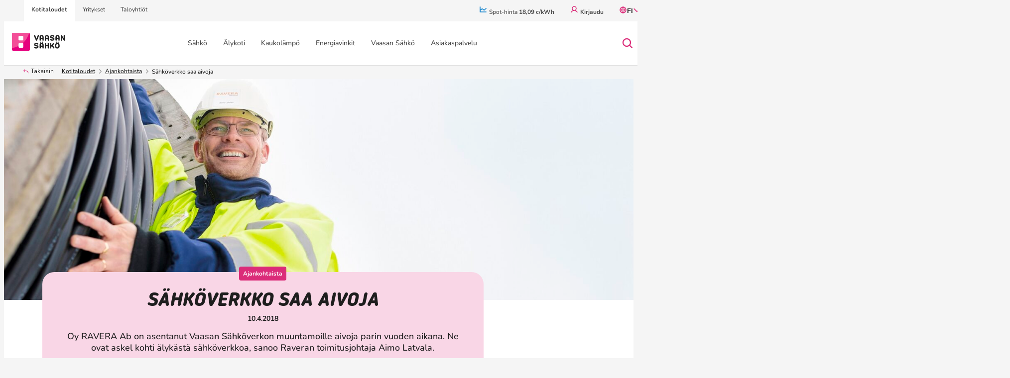

--- FILE ---
content_type: text/html; charset=UTF-8
request_url: https://www.vaasansahko.fi/ajankohtaista/sahkoverkko-saa-aivoja/
body_size: 32573
content:
<!DOCTYPE html>
<html lang="fi">
<head>
	<meta charset="UTF-8" />
	    <script>
    window.dataLayer = window.dataLayer || [];
    window.dataLayer.push({
        'valu_wpgtm_siteID': 1,
        'valu_wpgtm_mode' : 'production'
    });

        </script>

		<script
		data-cookieconsent="ignore"	>
		(function(w,d,s,l,i){w[l]=w[l]||[];w[l].push({'gtm.start':
            new Date().getTime(),event:'gtm.js'});var f=d.getElementsByTagName(s)[0],
        j=d.createElement(s),dl=l!='dataLayer'?'&l='+l:'';j.async=true;j.src=
        'https://sgtm.vaasansahko.fi/gtm.js?id='+i+dl;f.parentNode.insertBefore(j,f);
    })(window,document,'script','dataLayer','GTM-TT4BXJ22');
    </script>
	<meta name="viewport" content="width=device-width, initial-scale=1" />
	<style>img:is([sizes="auto" i], [sizes^="auto," i]) { contain-intrinsic-size: 3000px 1500px }</style>
	<link rel="alternate" href="https://www.vaasansahko.fi/ajankohtaista/sahkoverkko-saa-aivoja/" hreflang="fi" />
<link rel="alternate" href="https://www.vaasansahko.fi/sv/aktuellt-sv/elnatet-far-nya-hjarnor/" hreflang="sv" />
<link rel="alternate" href="https://www.vaasansahko.fi/ajankohtaista/sahkoverkko-saa-aivoja/" hreflang="x-default" />

<!-- The SEO Framework tehnyt Sybre Waaijer -->
<meta name="robots" content="max-snippet:-1,max-image-preview:large,max-video-preview:-1" />
<link rel="canonical" href="https://www.vaasansahko.fi/ajankohtaista/sahkoverkko-saa-aivoja/" />
<meta name="description" content="Oy RAVERA Ab on asentanut Vaasan Sähköverkon muuntamoille aivoja parin vuoden aikana. Ne ovat askel kohti älykästä sähköverkkoa…" />
<meta property="og:type" content="article" />
<meta property="og:locale" content="fi_FI" />
<meta property="og:site_name" content="Vaasan Sähkö" />
<meta property="og:title" content="Sähköverkko saa aivoja" />
<meta property="og:description" content="Oy RAVERA Ab on asentanut Vaasan Sähköverkon muuntamoille aivoja parin vuoden aikana. Ne ovat askel kohti älykästä sähköverkkoa, sanoo Raveran toimitusjohtaja Aimo Latvala." />
<meta property="og:url" content="https://www.vaasansahko.fi/ajankohtaista/sahkoverkko-saa-aivoja/" />
<meta property="og:image" content="https://www.vaasansahko.fi/wp-content/uploads/2018/04/Sahkoverkko-saa-aivot.jpg" />
<meta property="og:image:width" content="1910" />
<meta property="og:image:height" content="665" />
<meta property="og:image:alt" content="Sähköverkko saa aivot. Kuvassa Aimo Latvala, Ravera. Kuva: Mikko Lehtimäki" />
<meta property="article:published_time" content="2018-04-10T13:05:22+00:00" />
<meta property="article:modified_time" content="2018-04-10T13:05:22+00:00" />
<meta name="twitter:card" content="summary_large_image" />
<meta name="twitter:title" content="Sähköverkko saa aivoja" />
<meta name="twitter:description" content="Oy RAVERA Ab on asentanut Vaasan Sähköverkon muuntamoille aivoja parin vuoden aikana. Ne ovat askel kohti älykästä sähköverkkoa, sanoo Raveran toimitusjohtaja Aimo Latvala." />
<meta name="twitter:image" content="https://www.vaasansahko.fi/wp-content/uploads/2018/04/Sahkoverkko-saa-aivot.jpg" />
<meta name="twitter:image:alt" content="Sähköverkko saa aivot. Kuvassa Aimo Latvala, Ravera. Kuva: Mikko Lehtimäki" />
<script type="application/ld+json">{"@context":"https://schema.org","@graph":[{"@type":"WebSite","@id":"https://www.vaasansahko.fi/#/schema/WebSite","url":"https://www.vaasansahko.fi/","name":"Vaasan Sähkö","description":"Ylihyviä sähkösoppareita tarjolla maan joka kolkkaan. Tee sopimus helposti verkossa.","inLanguage":"fi","potentialAction":{"@type":"SearchAction","target":{"@type":"EntryPoint","urlTemplate":"https://www.vaasansahko.fi/search/{search_term_string}/"},"query-input":"required name=search_term_string"},"publisher":{"@type":"Organization","@id":"https://www.vaasansahko.fi/#/schema/Organization","name":"Vaasan Sähkö","url":"https://www.vaasansahko.fi/","logo":{"@type":"ImageObject","url":"https://www.vaasansahko.fi/wp-content/uploads/2025/01/favicon-vs.png","contentUrl":"https://www.vaasansahko.fi/wp-content/uploads/2025/01/favicon-vs.png","width":512,"height":512,"contentSize":"6920"}}},{"@type":"WebPage","@id":"https://www.vaasansahko.fi/ajankohtaista/sahkoverkko-saa-aivoja/","url":"https://www.vaasansahko.fi/ajankohtaista/sahkoverkko-saa-aivoja/","name":"Sähköverkko saa aivoja","description":"Oy RAVERA Ab on asentanut Vaasan Sähköverkon muuntamoille aivoja parin vuoden aikana. Ne ovat askel kohti älykästä sähköverkkoa…","inLanguage":"fi","isPartOf":{"@id":"https://www.vaasansahko.fi/#/schema/WebSite"},"breadcrumb":{"@type":"BreadcrumbList","@id":"https://www.vaasansahko.fi/#/schema/BreadcrumbList","itemListElement":[{"@type":"ListItem","position":1,"item":"https://www.vaasansahko.fi/","name":"Vaasan Sähkö"},{"@type":"ListItem","position":2,"item":"https://www.vaasansahko.fi/kategoria/ajankohtaista/","name":"Kategoria: Ajankohtaista"},{"@type":"ListItem","position":3,"name":"Sähköverkko saa aivoja"}]},"potentialAction":{"@type":"ReadAction","target":"https://www.vaasansahko.fi/ajankohtaista/sahkoverkko-saa-aivoja/"},"datePublished":"2018-04-10T13:05:22+00:00","dateModified":"2018-04-10T13:05:22+00:00"}]}</script>
<!-- / The SEO Framework tehnyt Sybre Waaijer | 2.77ms meta | 0.08ms boot -->

<title>Sähköverkko saa aivoja</title>
<link rel='dns-prefetch' href='//code.jquery.com' />
<link rel='stylesheet' id='valu-header-style-css' href='https://www.vaasansahko.fi/wp-content/plugins/valu-block-header/build/style-index.css?ver=6942a024208333ea440206d31142220d' media='all' />
<style id='wp-block-buttons-inline-css'>
.wp-block-buttons{box-sizing:border-box}.wp-block-buttons.is-vertical{flex-direction:column}.wp-block-buttons.is-vertical>.wp-block-button:last-child{margin-bottom:0}.wp-block-buttons>.wp-block-button{display:inline-block;margin:0}.wp-block-buttons.is-content-justification-left{justify-content:flex-start}.wp-block-buttons.is-content-justification-left.is-vertical{align-items:flex-start}.wp-block-buttons.is-content-justification-center{justify-content:center}.wp-block-buttons.is-content-justification-center.is-vertical{align-items:center}.wp-block-buttons.is-content-justification-right{justify-content:flex-end}.wp-block-buttons.is-content-justification-right.is-vertical{align-items:flex-end}.wp-block-buttons.is-content-justification-space-between{justify-content:space-between}.wp-block-buttons.aligncenter{text-align:center}.wp-block-buttons:not(.is-content-justification-space-between,.is-content-justification-right,.is-content-justification-left,.is-content-justification-center) .wp-block-button.aligncenter{margin-left:auto;margin-right:auto;width:100%}.wp-block-buttons[style*=text-decoration] .wp-block-button,.wp-block-buttons[style*=text-decoration] .wp-block-button__link{text-decoration:inherit}.wp-block-buttons.has-custom-font-size .wp-block-button__link{font-size:inherit}.wp-block-buttons .wp-block-button__link{width:100%}.wp-block-button.aligncenter{text-align:center}
</style>
<style id='wp-block-button-inline-css'>
.wp-block-button__link{align-content:center;box-sizing:border-box;cursor:pointer;display:inline-block;height:100%;text-align:center;word-break:break-word}.wp-block-button__link.aligncenter{text-align:center}.wp-block-button__link.alignright{text-align:right}:where(.wp-block-button__link){border-radius:9999px;box-shadow:none;padding:calc(.667em + 2px) calc(1.333em + 2px);text-decoration:none}.wp-block-button[style*=text-decoration] .wp-block-button__link{text-decoration:inherit}.wp-block-buttons>.wp-block-button.has-custom-width{max-width:none}.wp-block-buttons>.wp-block-button.has-custom-width .wp-block-button__link{width:100%}.wp-block-buttons>.wp-block-button.has-custom-font-size .wp-block-button__link{font-size:inherit}.wp-block-buttons>.wp-block-button.wp-block-button__width-25{width:calc(25% - var(--wp--style--block-gap, .5em)*.75)}.wp-block-buttons>.wp-block-button.wp-block-button__width-50{width:calc(50% - var(--wp--style--block-gap, .5em)*.5)}.wp-block-buttons>.wp-block-button.wp-block-button__width-75{width:calc(75% - var(--wp--style--block-gap, .5em)*.25)}.wp-block-buttons>.wp-block-button.wp-block-button__width-100{flex-basis:100%;width:100%}.wp-block-buttons.is-vertical>.wp-block-button.wp-block-button__width-25{width:25%}.wp-block-buttons.is-vertical>.wp-block-button.wp-block-button__width-50{width:50%}.wp-block-buttons.is-vertical>.wp-block-button.wp-block-button__width-75{width:75%}.wp-block-button.is-style-squared,.wp-block-button__link.wp-block-button.is-style-squared{border-radius:0}.wp-block-button.no-border-radius,.wp-block-button__link.no-border-radius{border-radius:0!important}:root :where(.wp-block-button .wp-block-button__link.is-style-outline),:root :where(.wp-block-button.is-style-outline>.wp-block-button__link){border:2px solid;padding:.667em 1.333em}:root :where(.wp-block-button .wp-block-button__link.is-style-outline:not(.has-text-color)),:root :where(.wp-block-button.is-style-outline>.wp-block-button__link:not(.has-text-color)){color:currentColor}:root :where(.wp-block-button .wp-block-button__link.is-style-outline:not(.has-background)),:root :where(.wp-block-button.is-style-outline>.wp-block-button__link:not(.has-background)){background-color:initial;background-image:none}
</style>
<style id='wp-block-columns-inline-css'>
.wp-block-columns{align-items:normal!important;box-sizing:border-box;display:flex;flex-wrap:wrap!important}@media (min-width:782px){.wp-block-columns{flex-wrap:nowrap!important}}.wp-block-columns.are-vertically-aligned-top{align-items:flex-start}.wp-block-columns.are-vertically-aligned-center{align-items:center}.wp-block-columns.are-vertically-aligned-bottom{align-items:flex-end}@media (max-width:781px){.wp-block-columns:not(.is-not-stacked-on-mobile)>.wp-block-column{flex-basis:100%!important}}@media (min-width:782px){.wp-block-columns:not(.is-not-stacked-on-mobile)>.wp-block-column{flex-basis:0;flex-grow:1}.wp-block-columns:not(.is-not-stacked-on-mobile)>.wp-block-column[style*=flex-basis]{flex-grow:0}}.wp-block-columns.is-not-stacked-on-mobile{flex-wrap:nowrap!important}.wp-block-columns.is-not-stacked-on-mobile>.wp-block-column{flex-basis:0;flex-grow:1}.wp-block-columns.is-not-stacked-on-mobile>.wp-block-column[style*=flex-basis]{flex-grow:0}:where(.wp-block-columns){margin-bottom:1.75em}:where(.wp-block-columns.has-background){padding:1.25em 2.375em}.wp-block-column{flex-grow:1;min-width:0;overflow-wrap:break-word;word-break:break-word}.wp-block-column.is-vertically-aligned-top{align-self:flex-start}.wp-block-column.is-vertically-aligned-center{align-self:center}.wp-block-column.is-vertically-aligned-bottom{align-self:flex-end}.wp-block-column.is-vertically-aligned-stretch{align-self:stretch}.wp-block-column.is-vertically-aligned-bottom,.wp-block-column.is-vertically-aligned-center,.wp-block-column.is-vertically-aligned-top{width:100%}
</style>
<style id='wp-block-group-inline-css'>
.wp-block-group{box-sizing:border-box}:where(.wp-block-group.wp-block-group-is-layout-constrained){position:relative}
.is-style-accordion { border-radius: 24px; }
</style>
<link rel='stylesheet' id='valu-electricity-product-normal-style-css' href='https://www.vaasansahko.fi/wp-content/plugins/valu-block-electricity-product/build/blocks/valu-block-electricity-product-normal/style-index.css?ver=6ec496f4f7b62db6941882251b861783' media='all' />
<style id='valu-breadcrumbs-block-style-inline-css'>
.wp-block-valu-breadcrumbs-block{padding:.5129rem 0!important;position:relative;z-index:3}.breadcrumbs-hidden .wp-block-valu-breadcrumbs-block{display:none}.wp-block-valu-breadcrumbs-block .breadcrumbs__wrapper{align-items:center;display:flex;overflow-x:auto;width:100%}.wp-block-valu-breadcrumbs-block .breadcrumbs__wrapper::-webkit-scrollbar{display:none;height:4px;width:4px}.wp-block-valu-breadcrumbs-block .breadcrumbs__wrapper::-webkit-scrollbar-track{background-color:transparent;border-radius:8px}.wp-block-valu-breadcrumbs-block .breadcrumbs__wrapper::-webkit-scrollbar-thumb{background-color:transparent;border-radius:8px;cursor:ew-resize}.wp-block-valu-breadcrumbs-block .breadcrumbs__wrapper .breadcrumbs__back-button{align-items:center;background:none;border:none;color:var(--wp--preset--color--contrast);cursor:pointer;display:none;flex-wrap:wrap;font-family:var(--wp--preset--font-family--body),sans-serif;font-size:var(--wp--preset--font-size--x-small);line-height:var(--wp--custom--typography--line-height--normal);margin-right:var(--wp--preset--spacing--40);padding:0}@media(min-width:768px){.wp-block-valu-breadcrumbs-block .breadcrumbs__wrapper .breadcrumbs__back-button{display:flex}}.wp-block-valu-breadcrumbs-block .breadcrumbs__wrapper .breadcrumbs__back-button--icon{align-items:center;display:flex;margin-right:var(--wp--preset--spacing--10)}.wp-block-valu-breadcrumbs-block .breadcrumbs__wrapper .breadcrumbs__back-button--icon>svg path{fill:var(--wp--preset--color--accent)}.wp-block-valu-breadcrumbs-block p.breadcrumbs{margin:0}.wp-block-valu-breadcrumbs-block ul.breadcrumbs{align-items:center;display:flex;flex-wrap:nowrap;list-style-type:none;margin:0;padding-left:0;padding-inline-start:0;white-space:nowrap}.wp-block-valu-breadcrumbs-block ul.breadcrumbs li{align-items:center;color:var(--wp--preset--color--contrast);display:inline-flex;font-size:var(--wp--preset--font-size--x-small);margin-right:var(--wp--preset--spacing--10);text-align:left}.wp-block-valu-breadcrumbs-block ul.breadcrumbs li a{color:var(--wp--preset--color--contrast);text-decoration:none}.wp-block-valu-breadcrumbs-block ul.breadcrumbs li.breadcrumbs__divider{margin-bottom:0}.wp-block-valu-breadcrumbs-block ul.breadcrumbs li.breadcrumbs__divider svg path{fill:var(--wp--preset--color--contrast-3)}.wp-block-valu-breadcrumbs-block ul.breadcrumbs li.breadcrumbs__divider.breadcrumbs__divider--last{display:none}.wp-block-valu-breadcrumbs-block ul.breadcrumbs .icon-home-breadcrumb,.wp-block-valu-breadcrumbs-block ul.breadcrumbs .icon-separator-breadcrumb{margin-right:var(--wp--preset--spacing--10)}.wp-block-valu-breadcrumbs-block ul.breadcrumbs .icon-separator-breadcrumb{height:12px;margin-top:3px;width:6px}.wp-block-valu-breadcrumbs-block ul.breadcrumbs .breadcrumbs__link{text-decoration:underline}.wp-block-valu-breadcrumbs-block ul.breadcrumbs .breadcrumbs__list-item--active{margin-bottom:-1px;margin-top:1px}

</style>
<style id='wp-block-paragraph-inline-css'>
.is-small-text{font-size:.875em}.is-regular-text{font-size:1em}.is-large-text{font-size:2.25em}.is-larger-text{font-size:3em}.has-drop-cap:not(:focus):first-letter{float:left;font-size:8.4em;font-style:normal;font-weight:100;line-height:.68;margin:.05em .1em 0 0;text-transform:uppercase}body.rtl .has-drop-cap:not(:focus):first-letter{float:none;margin-left:.1em}p.has-drop-cap.has-background{overflow:hidden}:root :where(p.has-background){padding:1.25em 2.375em}:where(p.has-text-color:not(.has-link-color)) a{color:inherit}p.has-text-align-left[style*="writing-mode:vertical-lr"],p.has-text-align-right[style*="writing-mode:vertical-rl"]{rotate:180deg}
</style>
<link rel='stylesheet' id='wp-block-cover-css' href='https://www.vaasansahko.fi/wp-includes/blocks/cover/style.min.css?ver=e0a114edba358cf82601877c14865be2' media='all' />
<style id='wp-block-post-terms-inline-css'>
.wp-block-post-terms{box-sizing:border-box}.wp-block-post-terms .wp-block-post-terms__separator{white-space:pre-wrap}
</style>
<style id='wp-block-post-title-inline-css'>
.wp-block-post-title{box-sizing:border-box;word-break:break-word}.wp-block-post-title :where(a){display:inline-block;font-family:inherit;font-size:inherit;font-style:inherit;font-weight:inherit;letter-spacing:inherit;line-height:inherit;text-decoration:inherit}
</style>
<style id='wp-block-post-date-inline-css'>
.wp-block-post-date{box-sizing:border-box}
</style>
<style id='wp-block-post-excerpt-inline-css'>
:where(.wp-block-post-excerpt){box-sizing:border-box;margin-bottom:var(--wp--style--block-gap);margin-top:var(--wp--style--block-gap)}.wp-block-post-excerpt__excerpt{margin-bottom:0;margin-top:0}.wp-block-post-excerpt__more-text{margin-bottom:0;margin-top:var(--wp--style--block-gap)}.wp-block-post-excerpt__more-link{display:inline-block}
</style>
<style id='wp-block-heading-inline-css'>
h1.has-background,h2.has-background,h3.has-background,h4.has-background,h5.has-background,h6.has-background{padding:1.25em 2.375em}h1.has-text-align-left[style*=writing-mode]:where([style*=vertical-lr]),h1.has-text-align-right[style*=writing-mode]:where([style*=vertical-rl]),h2.has-text-align-left[style*=writing-mode]:where([style*=vertical-lr]),h2.has-text-align-right[style*=writing-mode]:where([style*=vertical-rl]),h3.has-text-align-left[style*=writing-mode]:where([style*=vertical-lr]),h3.has-text-align-right[style*=writing-mode]:where([style*=vertical-rl]),h4.has-text-align-left[style*=writing-mode]:where([style*=vertical-lr]),h4.has-text-align-right[style*=writing-mode]:where([style*=vertical-rl]),h5.has-text-align-left[style*=writing-mode]:where([style*=vertical-lr]),h5.has-text-align-right[style*=writing-mode]:where([style*=vertical-rl]),h6.has-text-align-left[style*=writing-mode]:where([style*=vertical-lr]),h6.has-text-align-right[style*=writing-mode]:where([style*=vertical-rl]){rotate:180deg}
</style>
<style id='wp-block-quote-inline-css'>
.wp-block-quote{box-sizing:border-box;overflow-wrap:break-word}.wp-block-quote.is-large:where(:not(.is-style-plain)),.wp-block-quote.is-style-large:where(:not(.is-style-plain)){margin-bottom:1em;padding:0 1em}.wp-block-quote.is-large:where(:not(.is-style-plain)) p,.wp-block-quote.is-style-large:where(:not(.is-style-plain)) p{font-size:1.5em;font-style:italic;line-height:1.6}.wp-block-quote.is-large:where(:not(.is-style-plain)) cite,.wp-block-quote.is-large:where(:not(.is-style-plain)) footer,.wp-block-quote.is-style-large:where(:not(.is-style-plain)) cite,.wp-block-quote.is-style-large:where(:not(.is-style-plain)) footer{font-size:1.125em;text-align:right}.wp-block-quote>cite{display:block}
</style>
<style id='wp-block-post-featured-image-inline-css'>
.wp-block-post-featured-image{margin-left:0;margin-right:0}.wp-block-post-featured-image a{display:block;height:100%}.wp-block-post-featured-image :where(img){box-sizing:border-box;height:auto;max-width:100%;vertical-align:bottom;width:100%}.wp-block-post-featured-image.alignfull img,.wp-block-post-featured-image.alignwide img{width:100%}.wp-block-post-featured-image .wp-block-post-featured-image__overlay.has-background-dim{background-color:#000;inset:0;position:absolute}.wp-block-post-featured-image{position:relative}.wp-block-post-featured-image .wp-block-post-featured-image__overlay.has-background-gradient{background-color:initial}.wp-block-post-featured-image .wp-block-post-featured-image__overlay.has-background-dim-0{opacity:0}.wp-block-post-featured-image .wp-block-post-featured-image__overlay.has-background-dim-10{opacity:.1}.wp-block-post-featured-image .wp-block-post-featured-image__overlay.has-background-dim-20{opacity:.2}.wp-block-post-featured-image .wp-block-post-featured-image__overlay.has-background-dim-30{opacity:.3}.wp-block-post-featured-image .wp-block-post-featured-image__overlay.has-background-dim-40{opacity:.4}.wp-block-post-featured-image .wp-block-post-featured-image__overlay.has-background-dim-50{opacity:.5}.wp-block-post-featured-image .wp-block-post-featured-image__overlay.has-background-dim-60{opacity:.6}.wp-block-post-featured-image .wp-block-post-featured-image__overlay.has-background-dim-70{opacity:.7}.wp-block-post-featured-image .wp-block-post-featured-image__overlay.has-background-dim-80{opacity:.8}.wp-block-post-featured-image .wp-block-post-featured-image__overlay.has-background-dim-90{opacity:.9}.wp-block-post-featured-image .wp-block-post-featured-image__overlay.has-background-dim-100{opacity:1}.wp-block-post-featured-image:where(.alignleft,.alignright){width:100%}
</style>
<style id='wp-block-post-template-inline-css'>
.wp-block-post-template{box-sizing:border-box;list-style:none;margin-bottom:0;margin-top:0;max-width:100%;padding:0}.wp-block-post-template.is-flex-container{display:flex;flex-direction:row;flex-wrap:wrap;gap:1.25em}.wp-block-post-template.is-flex-container>li{margin:0;width:100%}@media (min-width:600px){.wp-block-post-template.is-flex-container.is-flex-container.columns-2>li{width:calc(50% - .625em)}.wp-block-post-template.is-flex-container.is-flex-container.columns-3>li{width:calc(33.33333% - .83333em)}.wp-block-post-template.is-flex-container.is-flex-container.columns-4>li{width:calc(25% - .9375em)}.wp-block-post-template.is-flex-container.is-flex-container.columns-5>li{width:calc(20% - 1em)}.wp-block-post-template.is-flex-container.is-flex-container.columns-6>li{width:calc(16.66667% - 1.04167em)}}@media (max-width:600px){.wp-block-post-template-is-layout-grid.wp-block-post-template-is-layout-grid.wp-block-post-template-is-layout-grid.wp-block-post-template-is-layout-grid{grid-template-columns:1fr}}.wp-block-post-template-is-layout-constrained>li>.alignright,.wp-block-post-template-is-layout-flow>li>.alignright{float:right;margin-inline-end:0;margin-inline-start:2em}.wp-block-post-template-is-layout-constrained>li>.alignleft,.wp-block-post-template-is-layout-flow>li>.alignleft{float:left;margin-inline-end:2em;margin-inline-start:0}.wp-block-post-template-is-layout-constrained>li>.aligncenter,.wp-block-post-template-is-layout-flow>li>.aligncenter{margin-inline-end:auto;margin-inline-start:auto}
</style>
<style id='wp-block-post-content-inline-css'>
.wp-block-post-content{display:flow-root}
</style>
<link rel='stylesheet' id='wp-block-image-css' href='https://www.vaasansahko.fi/wp-includes/blocks/image/style.min.css?ver=e0a114edba358cf82601877c14865be2' media='all' />
<style id='wp-block-navigation-link-inline-css'>
.wp-block-navigation .wp-block-navigation-item__label{overflow-wrap:break-word}.wp-block-navigation .wp-block-navigation-item__description{display:none}.link-ui-tools{border-top:1px solid #f0f0f0;padding:8px}.link-ui-block-inserter{padding-top:8px}.link-ui-block-inserter__back{margin-left:8px;text-transform:uppercase}
</style>
<link rel='stylesheet' id='wp-block-navigation-css' href='https://www.vaasansahko.fi/wp-includes/blocks/navigation/style.min.css?ver=e0a114edba358cf82601877c14865be2' media='all' />
<link rel='stylesheet' id='wp-block-social-links-css' href='https://www.vaasansahko.fi/wp-includes/blocks/social-links/style.min.css?ver=e0a114edba358cf82601877c14865be2' media='all' />
<style id='wp-block-library-inline-css'>
:root{--wp-admin-theme-color:#007cba;--wp-admin-theme-color--rgb:0,124,186;--wp-admin-theme-color-darker-10:#006ba1;--wp-admin-theme-color-darker-10--rgb:0,107,161;--wp-admin-theme-color-darker-20:#005a87;--wp-admin-theme-color-darker-20--rgb:0,90,135;--wp-admin-border-width-focus:2px;--wp-block-synced-color:#7a00df;--wp-block-synced-color--rgb:122,0,223;--wp-bound-block-color:var(--wp-block-synced-color)}@media (min-resolution:192dpi){:root{--wp-admin-border-width-focus:1.5px}}.wp-element-button{cursor:pointer}:root{--wp--preset--font-size--normal:16px;--wp--preset--font-size--huge:42px}:root .has-very-light-gray-background-color{background-color:#eee}:root .has-very-dark-gray-background-color{background-color:#313131}:root .has-very-light-gray-color{color:#eee}:root .has-very-dark-gray-color{color:#313131}:root .has-vivid-green-cyan-to-vivid-cyan-blue-gradient-background{background:linear-gradient(135deg,#00d084,#0693e3)}:root .has-purple-crush-gradient-background{background:linear-gradient(135deg,#34e2e4,#4721fb 50%,#ab1dfe)}:root .has-hazy-dawn-gradient-background{background:linear-gradient(135deg,#faaca8,#dad0ec)}:root .has-subdued-olive-gradient-background{background:linear-gradient(135deg,#fafae1,#67a671)}:root .has-atomic-cream-gradient-background{background:linear-gradient(135deg,#fdd79a,#004a59)}:root .has-nightshade-gradient-background{background:linear-gradient(135deg,#330968,#31cdcf)}:root .has-midnight-gradient-background{background:linear-gradient(135deg,#020381,#2874fc)}.has-regular-font-size{font-size:1em}.has-larger-font-size{font-size:2.625em}.has-normal-font-size{font-size:var(--wp--preset--font-size--normal)}.has-huge-font-size{font-size:var(--wp--preset--font-size--huge)}.has-text-align-center{text-align:center}.has-text-align-left{text-align:left}.has-text-align-right{text-align:right}#end-resizable-editor-section{display:none}.aligncenter{clear:both}.items-justified-left{justify-content:flex-start}.items-justified-center{justify-content:center}.items-justified-right{justify-content:flex-end}.items-justified-space-between{justify-content:space-between}.screen-reader-text{border:0;clip-path:inset(50%);height:1px;margin:-1px;overflow:hidden;padding:0;position:absolute;width:1px;word-wrap:normal!important}.screen-reader-text:focus{background-color:#ddd;clip-path:none;color:#444;display:block;font-size:1em;height:auto;left:5px;line-height:normal;padding:15px 23px 14px;text-decoration:none;top:5px;width:auto;z-index:100000}html :where(.has-border-color){border-style:solid}html :where([style*=border-top-color]){border-top-style:solid}html :where([style*=border-right-color]){border-right-style:solid}html :where([style*=border-bottom-color]){border-bottom-style:solid}html :where([style*=border-left-color]){border-left-style:solid}html :where([style*=border-width]){border-style:solid}html :where([style*=border-top-width]){border-top-style:solid}html :where([style*=border-right-width]){border-right-style:solid}html :where([style*=border-bottom-width]){border-bottom-style:solid}html :where([style*=border-left-width]){border-left-style:solid}html :where(img[class*=wp-image-]){height:auto;max-width:100%}:where(figure){margin:0 0 1em}html :where(.is-position-sticky){--wp-admin--admin-bar--position-offset:var(--wp-admin--admin-bar--height,0px)}@media screen and (max-width:600px){html :where(.is-position-sticky){--wp-admin--admin-bar--position-offset:0px}}
</style>
<style id='global-styles-inline-css'>
:root{--wp--preset--aspect-ratio--square: 1;--wp--preset--aspect-ratio--4-3: 4/3;--wp--preset--aspect-ratio--3-4: 3/4;--wp--preset--aspect-ratio--3-2: 3/2;--wp--preset--aspect-ratio--2-3: 2/3;--wp--preset--aspect-ratio--16-9: 16/9;--wp--preset--aspect-ratio--9-16: 9/16;--wp--preset--color--black: #000000;--wp--preset--color--cyan-bluish-gray: #abb8c3;--wp--preset--color--white: #ffffff;--wp--preset--color--pale-pink: #f78da7;--wp--preset--color--vivid-red: #cf2e2e;--wp--preset--color--luminous-vivid-orange: #ff6900;--wp--preset--color--luminous-vivid-amber: #fcb900;--wp--preset--color--light-green-cyan: #7bdcb5;--wp--preset--color--vivid-green-cyan: #00d084;--wp--preset--color--pale-cyan-blue: #8ed1fc;--wp--preset--color--vivid-cyan-blue: #0693e3;--wp--preset--color--vivid-purple: #9b51e0;--wp--preset--color--base: #ffffff;--wp--preset--color--base-2: #F5F5F5;--wp--preset--color--base-3: #E0E0E0;--wp--preset--color--base-4: #F9D6E6;--wp--preset--color--base-5: #DDE9FF;--wp--preset--color--base-6: #F9F18C;--wp--preset--color--contrast: #1E1E1E;--wp--preset--color--contrast-2: #474747;--wp--preset--color--contrast-3: #8E8E8E;--wp--preset--color--accent: #DB2C79;--wp--preset--color--accent-2: #87B543;--wp--preset--color--accent-3: #004C41;--wp--preset--color--accent-4: #93B3A9;--wp--preset--color--accent-5: #007AC9;--wp--preset--color--accent-6: #000E49;--wp--preset--gradient--vivid-cyan-blue-to-vivid-purple: linear-gradient(135deg,rgba(6,147,227,1) 0%,rgb(155,81,224) 100%);--wp--preset--gradient--light-green-cyan-to-vivid-green-cyan: linear-gradient(135deg,rgb(122,220,180) 0%,rgb(0,208,130) 100%);--wp--preset--gradient--luminous-vivid-amber-to-luminous-vivid-orange: linear-gradient(135deg,rgba(252,185,0,1) 0%,rgba(255,105,0,1) 100%);--wp--preset--gradient--luminous-vivid-orange-to-vivid-red: linear-gradient(135deg,rgba(255,105,0,1) 0%,rgb(207,46,46) 100%);--wp--preset--gradient--very-light-gray-to-cyan-bluish-gray: linear-gradient(135deg,rgb(238,238,238) 0%,rgb(169,184,195) 100%);--wp--preset--gradient--cool-to-warm-spectrum: linear-gradient(135deg,rgb(74,234,220) 0%,rgb(151,120,209) 20%,rgb(207,42,186) 40%,rgb(238,44,130) 60%,rgb(251,105,98) 80%,rgb(254,248,76) 100%);--wp--preset--gradient--blush-light-purple: linear-gradient(135deg,rgb(255,206,236) 0%,rgb(152,150,240) 100%);--wp--preset--gradient--blush-bordeaux: linear-gradient(135deg,rgb(254,205,165) 0%,rgb(254,45,45) 50%,rgb(107,0,62) 100%);--wp--preset--gradient--luminous-dusk: linear-gradient(135deg,rgb(255,203,112) 0%,rgb(199,81,192) 50%,rgb(65,88,208) 100%);--wp--preset--gradient--pale-ocean: linear-gradient(135deg,rgb(255,245,203) 0%,rgb(182,227,212) 50%,rgb(51,167,181) 100%);--wp--preset--gradient--electric-grass: linear-gradient(135deg,rgb(202,248,128) 0%,rgb(113,206,126) 100%);--wp--preset--gradient--midnight: linear-gradient(135deg,rgb(2,3,129) 0%,rgb(40,116,252) 100%);--wp--preset--font-size--small: clamp(0.75rem, 3vw, 0.875rem);--wp--preset--font-size--medium: clamp(1rem, 3vw, 1.125rem);--wp--preset--font-size--large: clamp(1.125rem, 3vw, 1.375rem);--wp--preset--font-size--x-large: clamp(1.25rem, 3vw, 1.5rem);--wp--preset--font-size--x-small: clamp(0.6875rem, 3vw, 0.75rem);--wp--preset--font-size--normal: clamp(0.875rem, 3vw, 1rem);--wp--preset--font-size--2-x-large: clamp(1.375rem, 3vw, 1.75rem);--wp--preset--font-size--3-x-large: clamp(1.5rem, 3vw, 2rem);--wp--preset--font-size--4-x-large: clamp(1.75rem, 3vw, 2.25rem);--wp--preset--font-size--5-x-large: clamp(2rem, 3vw, 2.5rem);--wp--preset--font-size--6-x-large: clamp(2.25rem, 3vw, 3rem);--wp--preset--font-family--heading: Noway Round, serif;--wp--preset--font-family--body: Nunito, sans-serif;--wp--preset--spacing--20: clamp(0.25rem, 0.4vw, 0.5rem);--wp--preset--spacing--30: clamp(0.5rem, 0.4vw, 0.625rem);--wp--preset--spacing--40: clamp(0.75rem, 1.2vw, 1rem);--wp--preset--spacing--50: clamp(1rem, 1.6vw, 1.5rem);--wp--preset--spacing--60: clamp(1.5rem, 1.7vw, 2rem);--wp--preset--spacing--70: clamp(2rem, 2vw, 2.5rem);--wp--preset--spacing--80: clamp(2.5rem, 2.5vw, 3rem);--wp--preset--spacing--10: clamp(0.125rem, 0.4vw, 0.25rem);--wp--preset--spacing--90: clamp( 3rem, calc(3.3vw + 15px), 4rem );--wp--preset--spacing--100: clamp( 4rem, calc(4vw + 45px), 6rem );--wp--preset--spacing--110: clamp( 6rem, 6.6vw, 8rem );--wp--preset--shadow--natural: 6px 6px 9px rgba(0, 0, 0, 0.2);--wp--preset--shadow--deep: 12px 12px 50px rgba(0, 0, 0, 0.4);--wp--preset--shadow--sharp: 6px 6px 0px rgba(0, 0, 0, 0.2);--wp--preset--shadow--outlined: 6px 6px 0px -3px rgba(255, 255, 255, 1), 6px 6px rgba(0, 0, 0, 1);--wp--preset--shadow--crisp: 6px 6px 0px rgba(0, 0, 0, 1);--wp--custom--typography--line-height--medium: 1.4;--wp--custom--typography--line-height--normal: 1.3;--wp--custom--typography--line-height--small: 1.2;--wp--custom--typography--line-height--tiny: 1.15;--wp--custom--shades--accent-1--lighten-80: #F9D6E6;--wp--custom--shades--accent-1--lighten-60: #F4AECD;--wp--custom--shades--accent-1--lighten-40: #EE85B3;--wp--custom--shades--accent-1--lighten-20: #E95D9A;--wp--custom--shades--accent-1--darken-20: #B62A67;--wp--custom--shades--accent-1--darken-40: #881F4D;--wp--custom--shades--accent-1--darken-60: #5B1534;--wp--custom--shades--accent-1--darken-80: #2D0A1A;--wp--custom--height--hero: clamp(24.375rem, calc(40vw + 85px), 40rem);--wp--custom--height--icon-icons-and-text: clamp(4.9375rem, 4vw, 6.60575rem);--wp--custom--height--header--mobile: 56px;--wp--custom--height--header--desktop-top: 40px;--wp--custom--height--header--desktop-middle: 88px;--wp--custom--height--header--desktop-bottom: 40px;--wp--custom--height--footer--desktop: calc(224px + 2 * var(--wp--preset--spacing--90));--wp--custom--padding--article-lift-post-terms: calc(-1 * (clamp(1rem, 1.3vw, 1.5rem)/2));--wp--custom--padding--global-side-padding: clamp(1rem, 3vw, 3rem);}:root { --wp--style--global--content-size: 800px;--wp--style--global--wide-size: 1344px; }:where(body) { margin: 0; }.wp-site-blocks { padding-top: var(--wp--style--root--padding-top); padding-bottom: var(--wp--style--root--padding-bottom); }.has-global-padding { padding-right: var(--wp--style--root--padding-right); padding-left: var(--wp--style--root--padding-left); }.has-global-padding > .alignfull { margin-right: calc(var(--wp--style--root--padding-right) * -1); margin-left: calc(var(--wp--style--root--padding-left) * -1); }.has-global-padding :where(:not(.alignfull.is-layout-flow) > .has-global-padding:not(.wp-block-block, .alignfull)) { padding-right: 0; padding-left: 0; }.has-global-padding :where(:not(.alignfull.is-layout-flow) > .has-global-padding:not(.wp-block-block, .alignfull)) > .alignfull { margin-left: 0; margin-right: 0; }.wp-site-blocks > .alignleft { float: left; margin-right: 2em; }.wp-site-blocks > .alignright { float: right; margin-left: 2em; }.wp-site-blocks > .aligncenter { justify-content: center; margin-left: auto; margin-right: auto; }:where(.wp-site-blocks) > * { margin-block-start: 1.5rem; margin-block-end: 0; }:where(.wp-site-blocks) > :first-child { margin-block-start: 0; }:where(.wp-site-blocks) > :last-child { margin-block-end: 0; }:root { --wp--style--block-gap: 1.5rem; }:root :where(.is-layout-flow) > :first-child{margin-block-start: 0;}:root :where(.is-layout-flow) > :last-child{margin-block-end: 0;}:root :where(.is-layout-flow) > *{margin-block-start: 1.5rem;margin-block-end: 0;}:root :where(.is-layout-constrained) > :first-child{margin-block-start: 0;}:root :where(.is-layout-constrained) > :last-child{margin-block-end: 0;}:root :where(.is-layout-constrained) > *{margin-block-start: 1.5rem;margin-block-end: 0;}:root :where(.is-layout-flex){gap: 1.5rem;}:root :where(.is-layout-grid){gap: 1.5rem;}.is-layout-flow > .alignleft{float: left;margin-inline-start: 0;margin-inline-end: 2em;}.is-layout-flow > .alignright{float: right;margin-inline-start: 2em;margin-inline-end: 0;}.is-layout-flow > .aligncenter{margin-left: auto !important;margin-right: auto !important;}.is-layout-constrained > .alignleft{float: left;margin-inline-start: 0;margin-inline-end: 2em;}.is-layout-constrained > .alignright{float: right;margin-inline-start: 2em;margin-inline-end: 0;}.is-layout-constrained > .aligncenter{margin-left: auto !important;margin-right: auto !important;}.is-layout-constrained > :where(:not(.alignleft):not(.alignright):not(.alignfull)){max-width: var(--wp--style--global--content-size);margin-left: auto !important;margin-right: auto !important;}.is-layout-constrained > .alignwide{max-width: var(--wp--style--global--wide-size);}body .is-layout-flex{display: flex;}.is-layout-flex{flex-wrap: wrap;align-items: center;}.is-layout-flex > :is(*, div){margin: 0;}body .is-layout-grid{display: grid;}.is-layout-grid > :is(*, div){margin: 0;}body{background-color: var(--wp--preset--color--base-2);color: var(--wp--preset--color--contrast);font-family: var(--wp--preset--font-family--body);font-size: var(--wp--preset--font-size--medium);font-weight: 500;line-height: var(--wp--custom--typography--line-height--normal);--wp--style--root--padding-top: 0px;--wp--style--root--padding-right: var(--wp--custom--padding--global-side-padding);--wp--style--root--padding-bottom: 0px;--wp--style--root--padding-left: var(--wp--custom--padding--global-side-padding);}a:where(:not(.wp-element-button)){color: var(--wp--preset--color--contrast);text-decoration: underline;}h1, h2, h3, h4, h5, h6{font-family: var(--wp--preset--font-family--body);font-weight: 700;}h1{line-height: var(--wp--custom--typography--line-height--tiny);}h2{line-height: var(--wp--custom--typography--line-height--small);}h3{line-height: var(--wp--custom--typography--line-height--tiny);}h4{line-height: var(--wp--custom--typography--line-height--tiny);}h5{line-height: var(--wp--custom--typography--line-height--normal);text-transform: uppercase;}h6{line-height: var(--wp--custom--typography--line-height--normal);text-transform: uppercase;}:root :where(.wp-element-button, .wp-block-button__link){background-color: #32373c;border-width: 0;color: #fff;font-family: inherit;font-size: inherit;line-height: inherit;padding: calc(0.667em + 2px) calc(1.333em + 2px);text-decoration: none;}.has-black-color{color: var(--wp--preset--color--black) !important;}.has-cyan-bluish-gray-color{color: var(--wp--preset--color--cyan-bluish-gray) !important;}.has-white-color{color: var(--wp--preset--color--white) !important;}.has-pale-pink-color{color: var(--wp--preset--color--pale-pink) !important;}.has-vivid-red-color{color: var(--wp--preset--color--vivid-red) !important;}.has-luminous-vivid-orange-color{color: var(--wp--preset--color--luminous-vivid-orange) !important;}.has-luminous-vivid-amber-color{color: var(--wp--preset--color--luminous-vivid-amber) !important;}.has-light-green-cyan-color{color: var(--wp--preset--color--light-green-cyan) !important;}.has-vivid-green-cyan-color{color: var(--wp--preset--color--vivid-green-cyan) !important;}.has-pale-cyan-blue-color{color: var(--wp--preset--color--pale-cyan-blue) !important;}.has-vivid-cyan-blue-color{color: var(--wp--preset--color--vivid-cyan-blue) !important;}.has-vivid-purple-color{color: var(--wp--preset--color--vivid-purple) !important;}.has-base-color{color: var(--wp--preset--color--base) !important;}.has-base-2-color{color: var(--wp--preset--color--base-2) !important;}.has-base-3-color{color: var(--wp--preset--color--base-3) !important;}.has-base-4-color{color: var(--wp--preset--color--base-4) !important;}.has-base-5-color{color: var(--wp--preset--color--base-5) !important;}.has-base-6-color{color: var(--wp--preset--color--base-6) !important;}.has-contrast-color{color: var(--wp--preset--color--contrast) !important;}.has-contrast-2-color{color: var(--wp--preset--color--contrast-2) !important;}.has-contrast-3-color{color: var(--wp--preset--color--contrast-3) !important;}.has-accent-color{color: var(--wp--preset--color--accent) !important;}.has-accent-2-color{color: var(--wp--preset--color--accent-2) !important;}.has-accent-3-color{color: var(--wp--preset--color--accent-3) !important;}.has-accent-4-color{color: var(--wp--preset--color--accent-4) !important;}.has-accent-5-color{color: var(--wp--preset--color--accent-5) !important;}.has-accent-6-color{color: var(--wp--preset--color--accent-6) !important;}.has-black-background-color{background-color: var(--wp--preset--color--black) !important;}.has-cyan-bluish-gray-background-color{background-color: var(--wp--preset--color--cyan-bluish-gray) !important;}.has-white-background-color{background-color: var(--wp--preset--color--white) !important;}.has-pale-pink-background-color{background-color: var(--wp--preset--color--pale-pink) !important;}.has-vivid-red-background-color{background-color: var(--wp--preset--color--vivid-red) !important;}.has-luminous-vivid-orange-background-color{background-color: var(--wp--preset--color--luminous-vivid-orange) !important;}.has-luminous-vivid-amber-background-color{background-color: var(--wp--preset--color--luminous-vivid-amber) !important;}.has-light-green-cyan-background-color{background-color: var(--wp--preset--color--light-green-cyan) !important;}.has-vivid-green-cyan-background-color{background-color: var(--wp--preset--color--vivid-green-cyan) !important;}.has-pale-cyan-blue-background-color{background-color: var(--wp--preset--color--pale-cyan-blue) !important;}.has-vivid-cyan-blue-background-color{background-color: var(--wp--preset--color--vivid-cyan-blue) !important;}.has-vivid-purple-background-color{background-color: var(--wp--preset--color--vivid-purple) !important;}.has-base-background-color{background-color: var(--wp--preset--color--base) !important;}.has-base-2-background-color{background-color: var(--wp--preset--color--base-2) !important;}.has-base-3-background-color{background-color: var(--wp--preset--color--base-3) !important;}.has-base-4-background-color{background-color: var(--wp--preset--color--base-4) !important;}.has-base-5-background-color{background-color: var(--wp--preset--color--base-5) !important;}.has-base-6-background-color{background-color: var(--wp--preset--color--base-6) !important;}.has-contrast-background-color{background-color: var(--wp--preset--color--contrast) !important;}.has-contrast-2-background-color{background-color: var(--wp--preset--color--contrast-2) !important;}.has-contrast-3-background-color{background-color: var(--wp--preset--color--contrast-3) !important;}.has-accent-background-color{background-color: var(--wp--preset--color--accent) !important;}.has-accent-2-background-color{background-color: var(--wp--preset--color--accent-2) !important;}.has-accent-3-background-color{background-color: var(--wp--preset--color--accent-3) !important;}.has-accent-4-background-color{background-color: var(--wp--preset--color--accent-4) !important;}.has-accent-5-background-color{background-color: var(--wp--preset--color--accent-5) !important;}.has-accent-6-background-color{background-color: var(--wp--preset--color--accent-6) !important;}.has-black-border-color{border-color: var(--wp--preset--color--black) !important;}.has-cyan-bluish-gray-border-color{border-color: var(--wp--preset--color--cyan-bluish-gray) !important;}.has-white-border-color{border-color: var(--wp--preset--color--white) !important;}.has-pale-pink-border-color{border-color: var(--wp--preset--color--pale-pink) !important;}.has-vivid-red-border-color{border-color: var(--wp--preset--color--vivid-red) !important;}.has-luminous-vivid-orange-border-color{border-color: var(--wp--preset--color--luminous-vivid-orange) !important;}.has-luminous-vivid-amber-border-color{border-color: var(--wp--preset--color--luminous-vivid-amber) !important;}.has-light-green-cyan-border-color{border-color: var(--wp--preset--color--light-green-cyan) !important;}.has-vivid-green-cyan-border-color{border-color: var(--wp--preset--color--vivid-green-cyan) !important;}.has-pale-cyan-blue-border-color{border-color: var(--wp--preset--color--pale-cyan-blue) !important;}.has-vivid-cyan-blue-border-color{border-color: var(--wp--preset--color--vivid-cyan-blue) !important;}.has-vivid-purple-border-color{border-color: var(--wp--preset--color--vivid-purple) !important;}.has-base-border-color{border-color: var(--wp--preset--color--base) !important;}.has-base-2-border-color{border-color: var(--wp--preset--color--base-2) !important;}.has-base-3-border-color{border-color: var(--wp--preset--color--base-3) !important;}.has-base-4-border-color{border-color: var(--wp--preset--color--base-4) !important;}.has-base-5-border-color{border-color: var(--wp--preset--color--base-5) !important;}.has-base-6-border-color{border-color: var(--wp--preset--color--base-6) !important;}.has-contrast-border-color{border-color: var(--wp--preset--color--contrast) !important;}.has-contrast-2-border-color{border-color: var(--wp--preset--color--contrast-2) !important;}.has-contrast-3-border-color{border-color: var(--wp--preset--color--contrast-3) !important;}.has-accent-border-color{border-color: var(--wp--preset--color--accent) !important;}.has-accent-2-border-color{border-color: var(--wp--preset--color--accent-2) !important;}.has-accent-3-border-color{border-color: var(--wp--preset--color--accent-3) !important;}.has-accent-4-border-color{border-color: var(--wp--preset--color--accent-4) !important;}.has-accent-5-border-color{border-color: var(--wp--preset--color--accent-5) !important;}.has-accent-6-border-color{border-color: var(--wp--preset--color--accent-6) !important;}.has-vivid-cyan-blue-to-vivid-purple-gradient-background{background: var(--wp--preset--gradient--vivid-cyan-blue-to-vivid-purple) !important;}.has-light-green-cyan-to-vivid-green-cyan-gradient-background{background: var(--wp--preset--gradient--light-green-cyan-to-vivid-green-cyan) !important;}.has-luminous-vivid-amber-to-luminous-vivid-orange-gradient-background{background: var(--wp--preset--gradient--luminous-vivid-amber-to-luminous-vivid-orange) !important;}.has-luminous-vivid-orange-to-vivid-red-gradient-background{background: var(--wp--preset--gradient--luminous-vivid-orange-to-vivid-red) !important;}.has-very-light-gray-to-cyan-bluish-gray-gradient-background{background: var(--wp--preset--gradient--very-light-gray-to-cyan-bluish-gray) !important;}.has-cool-to-warm-spectrum-gradient-background{background: var(--wp--preset--gradient--cool-to-warm-spectrum) !important;}.has-blush-light-purple-gradient-background{background: var(--wp--preset--gradient--blush-light-purple) !important;}.has-blush-bordeaux-gradient-background{background: var(--wp--preset--gradient--blush-bordeaux) !important;}.has-luminous-dusk-gradient-background{background: var(--wp--preset--gradient--luminous-dusk) !important;}.has-pale-ocean-gradient-background{background: var(--wp--preset--gradient--pale-ocean) !important;}.has-electric-grass-gradient-background{background: var(--wp--preset--gradient--electric-grass) !important;}.has-midnight-gradient-background{background: var(--wp--preset--gradient--midnight) !important;}.has-small-font-size{font-size: var(--wp--preset--font-size--small) !important;}.has-medium-font-size{font-size: var(--wp--preset--font-size--medium) !important;}.has-large-font-size{font-size: var(--wp--preset--font-size--large) !important;}.has-x-large-font-size{font-size: var(--wp--preset--font-size--x-large) !important;}.has-x-small-font-size{font-size: var(--wp--preset--font-size--x-small) !important;}.has-normal-font-size{font-size: var(--wp--preset--font-size--normal) !important;}.has-2-x-large-font-size{font-size: var(--wp--preset--font-size--2-x-large) !important;}.has-3-x-large-font-size{font-size: var(--wp--preset--font-size--3-x-large) !important;}.has-4-x-large-font-size{font-size: var(--wp--preset--font-size--4-x-large) !important;}.has-5-x-large-font-size{font-size: var(--wp--preset--font-size--5-x-large) !important;}.has-6-x-large-font-size{font-size: var(--wp--preset--font-size--6-x-large) !important;}.has-heading-font-family{font-family: var(--wp--preset--font-family--heading) !important;}.has-body-font-family{font-family: var(--wp--preset--font-family--body) !important;}
:root :where(.wp-block-button .wp-block-button__link){background-color: var(--wp--preset--color--accent);border-radius: 6.1875rem;color: var(--wp--preset--color--base);font-size: var(--wp--preset--font-size--normal);padding-top: 0;padding-right: var(--wp--preset--spacing--60);padding-bottom: 0;padding-left: var(--wp--preset--spacing--60);}
:root :where(.wp-block-post-title.wp-block-post-title ){text-wrap: pretty;}
:root :where(.wp-block-buttons .wp-element-button:hover,.wp-block-buttons  .wp-block-button__link:hover){background-color: var(--wp--custom--shades--accent-1--darken-20);color: var(--wp--preset--color--base);}
:root :where(.wp-block-buttons .wp-element-button:active,.wp-block-buttons  .wp-block-button__link:active){background-color: var(--wp--custom--shades--accent-1--darken-40);color: var(--wp--preset--color--base);}
:root :where(.wp-block-quote){background-color: transparent;border-left-color: var(--wp--preset--color--accent);border-left-width: 4px;border-left-style: solid;font-family: var(--wp--preset--font-family--body);font-size: var(--wp--preset--font-size--large);font-style: normal;font-weight: 500;line-height: 1.3;margin-top: var(--wp--preset--spacing--90);margin-bottom: var(--wp--preset--spacing--90);padding-top: 0;padding-right: var(--wp--preset--spacing--70);padding-bottom: 0;padding-left: var(--wp--preset--spacing--70);}
:root :where(.wp-block-quote cite){font-family: var(--wp--preset--font-family--body);font-size: var(--wp--preset--font-size--small);font-style: normal;}
</style>
<style id='core-block-supports-inline-css'>
.wp-elements-70086d7ef9510206470c5932216a12ba a:where(:not(.wp-element-button)){color:var(--wp--preset--color--contrast);}.wp-container-core-group-is-layout-e75f9983 > :where(:not(.alignleft):not(.alignright):not(.alignfull)){max-width:886px;margin-left:auto !important;margin-right:auto !important;}.wp-container-core-group-is-layout-e75f9983 > .alignwide{max-width:886px;}.wp-container-core-group-is-layout-e75f9983 .alignfull{max-width:none;}.wp-container-core-group-is-layout-e521ff58 > :where(:not(.alignleft):not(.alignright):not(.alignfull)){max-width:656px;margin-left:auto !important;margin-right:auto !important;}.wp-container-core-group-is-layout-e521ff58 > .alignwide{max-width:656px;}.wp-container-core-group-is-layout-e521ff58 .alignfull{max-width:none;}.wp-container-core-group-is-layout-061a5807 > :where(:not(.alignleft):not(.alignright):not(.alignfull)){max-width:352px;margin-left:0 !important;margin-right:auto !important;}.wp-container-core-group-is-layout-061a5807 > .alignwide{max-width:352px;}.wp-container-core-group-is-layout-061a5807 .alignfull{max-width:none;}.wp-elements-85b3981539a5ee2de3f6872a3fe47213 a:where(:not(.wp-element-button)){color:var(--wp--preset--color--contrast);}.wp-elements-aacd1c9a5588f893c449e537331be24d a:where(:not(.wp-element-button)){color:var(--wp--preset--color--accent);}.wp-container-core-group-is-layout-c7e4baee > .alignfull{margin-right:calc(var(--wp--preset--spacing--50) * -1);margin-left:calc(var(--wp--preset--spacing--50) * -1);}.wp-container-core-group-is-layout-19e250f3 > *{margin-block-start:0;margin-block-end:0;}.wp-container-core-group-is-layout-19e250f3 > * + *{margin-block-start:0;margin-block-end:0;}.wp-container-core-post-template-is-layout-932698bf{grid-template-columns:repeat(auto-fill, minmax(min(26.6rem, 100%), 1fr));container-type:inline-size;}.wp-elements-7177af3fafba45ee9c217848ca203e22 a:where(:not(.wp-element-button)){color:var(--wp--preset--color--base);}.wp-container-core-navigation-is-layout-fbcf6490{gap:var(--wp--preset--spacing--20);}.wp-container-core-group-is-layout-e0082cf6 > *{margin-block-start:0;margin-block-end:0;}.wp-container-core-group-is-layout-e0082cf6 > * + *{margin-block-start:var(--wp--preset--spacing--20);margin-block-end:0;}.wp-container-core-social-links-is-layout-ad04a0c6{gap:0.5em var(--wp--preset--spacing--40);}.wp-container-core-group-is-layout-3711f9ca > .alignfull{margin-right:calc(var(--wp--preset--spacing--20) * -1);margin-left:calc(var(--wp--preset--spacing--20) * -1);}.wp-container-core-group-is-layout-3711f9ca > *{margin-block-start:0;margin-block-end:0;}.wp-container-core-group-is-layout-3711f9ca > * + *{margin-block-start:var(--wp--preset--spacing--10);margin-block-end:0;}.wp-container-core-group-is-layout-478b6e6b{grid-template-columns:repeat(auto-fill, minmax(min(12rem, 100%), 1fr));container-type:inline-size;}.wp-container-core-group-is-layout-d63d9f81{justify-content:space-between;}
</style>
<style id='wp-block-template-skip-link-inline-css'>

		.skip-link.screen-reader-text {
			border: 0;
			clip-path: inset(50%);
			height: 1px;
			margin: -1px;
			overflow: hidden;
			padding: 0;
			position: absolute !important;
			width: 1px;
			word-wrap: normal !important;
		}

		.skip-link.screen-reader-text:focus {
			background-color: #eee;
			clip-path: none;
			color: #444;
			display: block;
			font-size: 1em;
			height: auto;
			left: 5px;
			line-height: normal;
			padding: 15px 23px 14px;
			text-decoration: none;
			top: 5px;
			width: auto;
			z-index: 100000;
		}
</style>
<link rel='stylesheet' id='valu-gutenberg-enhancements.css-css' href='https://www.vaasansahko.fi/wp-content/plugins/valu-gutenberg-enhancements/build/style-index.css?ver=ba9c998510505c8d5b50daee071b1d0b' media='all' />
<link rel='stylesheet' id='valu-spot-price-css' href='https://www.vaasansahko.fi/wp-content/plugins/valu-spot-price/build/style-index.css?ver=391f1a3bcb8a2bbabdd67a31a8f45322' media='all' />
<link rel='stylesheet' id='gutenbrain-screen-css' href='https://www.vaasansahko.fi/wp-content/themes/vaasansahko/build/css/screen.css?ver=22e78f78987c2e73c352cd9160c99a7c' media='all' />
<link rel='stylesheet' id='jquery-ui-css-css' href='https://code.jquery.com/ui/1.12.1/themes/base/jquery-ui.css?ver=e0a114edba358cf82601877c14865be2' media='all' />
				<meta name="rest-url-faq" content="https://www.vaasansahko.fi/wp-json/v2/faqs-by-page/11113"/>
			<meta name="rest-url-spot-price" content="https://www.vaasansahko.fi/wp-json/v2/spot-price/"/>
<script src="https://www.vaasansahko.fi/wp-content/plugins/valu-block-header/build/view.js?ver=df499b88be5d5997f440920ddc495e6a" id="valu-header-view-script-js" defer data-wp-strategy="defer"></script>
<script src="https://www.vaasansahko.fi/wp-content/plugins/valu-spot-price/build/index.js?ver=c97e6c6db0c8e2b013277658c76536ea" id="valu-spot-price-frontend-js"></script>
<script src="https://www.vaasansahko.fi/wp-content/plugins/valu-extend-details-block-to-faq-schema/build/index.js?ver=c8a34d56ffdbdd6d1f8adec845f19583" id="valu-extend-query-loop-block-to-related-posts-js"></script>
<link rel="alternate" title="oEmbed (JSON)" type="application/json+oembed" href="https://www.vaasansahko.fi/wp-json/oembed/1.0/embed?url=https%3A%2F%2Fwww.vaasansahko.fi%2Fajankohtaista%2Fsahkoverkko-saa-aivoja%2F&#038;lang=fi" />
<link rel="alternate" title="oEmbed (XML)" type="text/xml+oembed" href="https://www.vaasansahko.fi/wp-json/oembed/1.0/embed?url=https%3A%2F%2Fwww.vaasansahko.fi%2Fajankohtaista%2Fsahkoverkko-saa-aivoja%2F&#038;format=xml&#038;lang=fi" />
<script type='application/json' class='wordpress escaped' id='findkit'>{&quot;showInSearch&quot;:true,&quot;title&quot;:&quot;S\u00e4hk\u00f6verkko saa aivoja&quot;,&quot;created&quot;:&quot;2018-04-10T16:05:22+03:00&quot;,&quot;modified&quot;:&quot;2018-04-10T16:05:22+03:00&quot;,&quot;customFields&quot;:{&quot;thumbnail&quot;:{&quot;type&quot;:&quot;keyword&quot;,&quot;value&quot;:&quot;https:\/\/www.vaasansahko.fi\/wp-content\/uploads\/2018\/04\/Sahkoverkko-saa-aivot-150x150.jpg&quot;},&quot;postTypeName&quot;:{&quot;type&quot;:&quot;keyword&quot;,&quot;value&quot;:&quot;Artikkeli&quot;},&quot;postTypeSlug&quot;:{&quot;type&quot;:&quot;keyword&quot;,&quot;value&quot;:&quot;post&quot;}},&quot;language&quot;:&quot;fi&quot;,&quot;tags&quot;:[&quot;wordpress&quot;,&quot;domain\/www.vaasansahko.fi\/wordpress&quot;,&quot;wp_blog_name\/vaasan-sahko&quot;,&quot;domain\/www.vaasansahko.fi\/wp_blog_name\/vaasan-sahko&quot;,&quot;public&quot;,&quot;wp_post_type\/post&quot;,&quot;domain\/www.vaasansahko.fi\/wp_post_type\/post&quot;,&quot;domain\/www.vaasansahko.fi\/wp_taxonomy\/category\/ajankohtaista&quot;,&quot;wp_taxonomy\/category\/ajankohtaista&quot;]}</script>		<style>
			#wp-admin-bar-findkit-adminbar a::before {
				content: "\f179";
				top: 2px;
			}
		</style>
		<style class='wp-fonts-local'>
@font-face{font-family:"Noway Round";font-style:normal;font-weight:700;font-display:fallback;src:url('https://www.vaasansahko.fi/wp-content/themes/vaasansahko/build/fonts/nowayround-bold-webfont.woff2') format('woff2');}
@font-face{font-family:"Noway Round";font-style:italic;font-weight:700;font-display:fallback;src:url('https://www.vaasansahko.fi/wp-content/themes/vaasansahko/build/fonts/nowayround-bolditalic-webfont.woff2') format('woff2');}
@font-face{font-family:Nunito;font-style:normal;font-weight:400;font-display:fallback;src:url('https://www.vaasansahko.fi/wp-content/themes/vaasansahko/build/fonts/nunito-v26-latin-regular.woff2') format('woff2');}
@font-face{font-family:Nunito;font-style:normal;font-weight:500;font-display:fallback;src:url('https://www.vaasansahko.fi/wp-content/themes/vaasansahko/build/fonts/nunito-v26-latin-500.woff2') format('woff2');}
@font-face{font-family:Nunito;font-style:normal;font-weight:600;font-display:fallback;src:url('https://www.vaasansahko.fi/wp-content/themes/vaasansahko/build/fonts/nunito-v26-latin-600.woff2') format('woff2');}
@font-face{font-family:Nunito;font-style:normal;font-weight:700;font-display:fallback;src:url('https://www.vaasansahko.fi/wp-content/themes/vaasansahko/build/fonts/nunito-v26-latin-700.woff2') format('woff2');}
@font-face{font-family:Nunito;font-style:normal;font-weight:800;font-display:fallback;src:url('https://www.vaasansahko.fi/wp-content/themes/vaasansahko/build/fonts/nunito-v26-latin-800.woff2') format('woff2');}
@font-face{font-family:Nunito;font-style:italic;font-weight:400;font-display:fallback;src:url('https://www.vaasansahko.fi/wp-content/themes/vaasansahko/build/fonts/nunito-v26-latin-italic.woff2') format('woff2');}
@font-face{font-family:Nunito;font-style:italic;font-weight:500;font-display:fallback;src:url('https://www.vaasansahko.fi/wp-content/themes/vaasansahko/build/fonts/nunito-v26-latin-500italic.woff2') format('woff2');}
@font-face{font-family:Nunito;font-style:italic;font-weight:700;font-display:fallback;src:url('https://www.vaasansahko.fi/wp-content/themes/vaasansahko/build/fonts/nunito-v26-latin-700italic.woff2') format('woff2');}
@font-face{font-family:Nunito;font-style:italic;font-weight:800;font-display:fallback;src:url('https://www.vaasansahko.fi/wp-content/themes/vaasansahko/build/fonts/nunito-v26-latin-800italic.woff2') format('woff2');}
</style>
<link rel="icon" href="https://www.vaasansahko.fi/wp-content/uploads/2025/01/favicon-vs-150x150.png" sizes="32x32" />
<link rel="icon" href="https://www.vaasansahko.fi/wp-content/uploads/2025/01/favicon-vs-300x300.png" sizes="192x192" />
<link rel="apple-touch-icon" href="https://www.vaasansahko.fi/wp-content/uploads/2025/01/favicon-vs-300x300.png" />
<meta name="msapplication-TileImage" content="https://www.vaasansahko.fi/wp-content/uploads/2025/01/favicon-vs-300x300.png" />
</head>

<body class="wp-singular post-template-default single single-post postid-11113 single-format-standard wp-custom-logo wp-embed-responsive wp-theme-vaasansahko blog-id-1">
    <noscript>
        <iframe src="https://sgtm.vaasansahko.fi/ns.html?id=GTM-TT4BXJ22"
                height="0" width="0" style="display:none;visibility:hidden"></iframe>
    </noscript>
    
<div class="wp-site-blocks"><header class="wp-block-template-part">
<div class="wp-block-group valu-pattern-header-default has-base-background-color has-background is-layout-flow wp-block-group-is-layout-flow"><section class="valu-block-header">
		<div id="header" class="header" role="banner"
	     data-spot-price-unit="c/kWh">
		<div class="valu-block-header__failure-notifications"></div>
		<div class="header__wrapper">

			<div class="header-navigation-area">
				<button class="header-primary-nav-toggle hamburger hamburger--squeeze"
				        data-header-toggle="primary-nav"
				        type="button" aria-label="Menu">
					<span class="hamburger-box">
						<span class="hamburger-inner"></span>
					</span>
				</button>
			</div>

			<div class="header__top">
				<nav id="header-primary-nav" class="header-primary-nav header-primary-nav__level-1"
				     aria-label="Asiakasryhmän valinta">
										<ul class="header-primary-nav-lvl-1">
						<li class="header-primary-nav-lvl-1__item header-primary-nav-lvl-1__item--current--parent-menu-item-id header-primary-nav-lvl-1__item--has-children "><a class="header-primary-nav-lvl-1__link" href="https://www.vaasansahko.fi/"><span class="header-primary-nav-lvl-1__link-text">Kotitaloudet</span></a></li>
<li class="header-primary-nav-lvl-1__item header-primary-nav-lvl-1__item--has-children "><a class="header-primary-nav-lvl-1__link" href="https://www.vaasansahko.fi/yritykset/"><span class="header-primary-nav-lvl-1__link-text">Yritykset</span></a></li>
<li class="header-primary-nav-lvl-1__item header-primary-nav-lvl-1__item--has-children "><a class="header-primary-nav-lvl-1__link" href="https://www.vaasansahko.fi/taloyhtiot/"><span class="header-primary-nav-lvl-1__link-text">Taloyhtiöt</span></a></li>
					</ul>
				</nav>

				<div class="header-top-nav-wrapper">
					<div class="header-top-nav-container">
						<nav id="header-top-nav" class="header-top-nav"
						     aria-label="Ylänavigaatio">
							<ul class="header-top-nav-lvl-1"><li class="header-top-nav-lvl-1__item spot-price icon-chart-line"><a class="header-top-nav-lvl-1__link" href="https://www.vaasansahko.fi/sahkosopimus/sahkon-hinta-nyt/"><span class="header-top-nav-lvl-1__icon"><svg xmlns="http://www.w3.org/2000/svg" width="16" height="16" viewBox="0 0 16 16" fill="none">
    <path d="M14.75 13C14.75 13.1989 14.671 13.3897 14.5303 13.5303C14.3897 13.671 14.1989 13.75 14 13.75H2C1.80109 13.75 1.61032 13.671 1.46967 13.5303C1.32902 13.3897 1.25 13.1989 1.25 13V3C1.25 2.80109 1.32902 2.61032 1.46967 2.46967C1.61032 2.32902 1.80109 2.25 2 2.25C2.19891 2.25 2.38968 2.32902 2.53033 2.46967C2.67098 2.61032 2.75 2.80109 2.75 3V8.34688L5.50625 5.9375C5.63564 5.82429 5.80001 5.75897 5.97181 5.75249C6.14362 5.746 6.31244 5.79874 6.45 5.90188L9.96375 8.53687L13.5063 5.4375C13.5788 5.36507 13.6655 5.30828 13.7609 5.27065C13.8562 5.23303 13.9583 5.21536 14.0608 5.21874C14.1633 5.22212 14.264 5.24648 14.3567 5.29031C14.4494 5.33414 14.5321 5.39651 14.5997 5.47357C14.6674 5.55063 14.7185 5.64074 14.7499 5.73833C14.7814 5.83593 14.7925 5.93893 14.7826 6.04098C14.7726 6.14304 14.7419 6.24197 14.6922 6.33167C14.6425 6.42137 14.575 6.49993 14.4937 6.5625L10.4937 10.0625C10.3644 10.1757 10.2 10.241 10.0282 10.2475C9.85638 10.254 9.68756 10.2013 9.55 10.0981L6.03625 7.465L2.75 10.3406V12.25H14C14.1989 12.25 14.3897 12.329 14.5303 12.4697C14.671 12.6103 14.75 12.8011 14.75 13Z" fill="#007AC9"/>
</svg></span><span class="header-top-nav-lvl-1__link-text">Spot-hinta</span></a></li>
<li class="header-top-nav-lvl-1__item icon-user"><a class="header-top-nav-lvl-1__link" href="https://login.vaasansahko.fi/auth/realms/vaasansahko/protocol/openid-connect/auth?client_id=ecoreaction-ui-online&#038;redirect_uri=https://online.vaasansahko.fi/online&#038;response_type=code&#038;scope=openid&#038;ui_locales=fi"><span class="header-top-nav-lvl-1__icon"><svg xmlns="http://www.w3.org/2000/svg" width="16" height="16" viewBox="0 0 16 16" fill="none">
    <path d="M14.6489 13.125C13.792 11.621 12.4539 10.4492 10.8502 9.79811C11.6477 9.19994 12.2368 8.366 12.5341 7.4144C12.8313 6.46281 12.8217 5.44181 12.5064 4.49603C12.1911 3.55024 11.5863 2.72763 10.7775 2.14471C9.96876 1.56179 8.99709 1.24811 8.00015 1.24811C7.00321 1.24811 6.03154 1.56179 5.22278 2.14471C4.41401 2.72763 3.80916 3.55024 3.4939 4.49603C3.17864 5.44181 3.16895 6.46281 3.46621 7.4144C3.76347 8.366 4.3526 9.19994 5.15015 9.79811C3.54635 10.4492 2.2083 11.621 1.3514 13.125C1.2983 13.2104 1.26291 13.3055 1.24734 13.4049C1.23176 13.5042 1.23631 13.6056 1.26073 13.7032C1.28514 13.8007 1.32891 13.8923 1.38944 13.9726C1.44997 14.0529 1.52603 14.1202 1.61308 14.1705C1.70014 14.2208 1.79642 14.253 1.8962 14.2654C1.99598 14.2777 2.09722 14.2699 2.19391 14.2423C2.2906 14.2148 2.38076 14.168 2.45903 14.1049C2.5373 14.0418 2.60208 13.9636 2.64952 13.875C3.78202 11.9175 5.78202 10.75 8.00015 10.75C10.2183 10.75 12.2183 11.9181 13.3508 13.875C13.4536 14.0403 13.6167 14.1592 13.8056 14.2065C13.9944 14.2537 14.1943 14.2257 14.3629 14.1283C14.5314 14.0309 14.6555 13.8718 14.7089 13.6845C14.7623 13.4973 14.7408 13.2966 14.6489 13.125ZM4.75015 5.99998C4.75015 5.35719 4.94076 4.72884 5.29787 4.19438C5.65499 3.65992 6.16257 3.24336 6.75643 2.99737C7.35029 2.75139 8.00376 2.68703 8.63419 2.81243C9.26463 2.93783 9.84373 3.24737 10.2982 3.70189C10.7528 4.15641 11.0623 4.7355 11.1877 5.36594C11.3131 5.99638 11.2487 6.64984 11.0028 7.2437C10.7568 7.83756 10.3402 8.34514 9.80575 8.70226C9.27129 9.05937 8.64294 9.24998 8.00015 9.24998C7.1385 9.24899 6.31243 8.90626 5.70315 8.29698C5.09387 7.68771 4.75114 6.86163 4.75015 5.99998Z" fill="#DB2C79"/>
</svg></span><span class="header-top-nav-lvl-1__link-text">Kirjaudu</span></a></li>
</ul>						</nav>
					</div>
				</div>


				<div class="language-selector-container">
					<button class="language-selector-button"
					        aria-haspopup="listbox" aria-expanded="false"
					        aria-controls="header-language-selector"
					        aria-label="FI, Avaa kielivalikko."
					        lang="fi">
						<span
							class="language-selector-button__icon language-selector-button__icon--globe"><svg xmlns="http://www.w3.org/2000/svg" width="16" height="16" viewBox="0 0 16 16" fill="none">
    <path d="M8 1.25C6.66498 1.25 5.35994 1.64588 4.2499 2.38758C3.13987 3.12928 2.27471 4.18349 1.76382 5.41689C1.25292 6.65029 1.11925 8.00749 1.3797 9.31686C1.64015 10.6262 2.28303 11.829 3.22703 12.773C4.17104 13.717 5.37377 14.3599 6.68314 14.6203C7.99251 14.8808 9.34971 14.7471 10.5831 14.2362C11.8165 13.7253 12.8707 12.8601 13.6124 11.7501C14.3541 10.6401 14.75 9.33502 14.75 8C14.748 6.2104 14.0362 4.49466 12.7708 3.22922C11.5053 1.96378 9.7896 1.25199 8 1.25ZM13.1956 7.25H11.2225C11.1233 5.77922 10.6652 4.35517 9.88813 3.1025C10.7573 3.4391 11.5214 4.00043 12.1026 4.72913C12.6837 5.45783 13.0609 6.32775 13.1956 7.25ZM8 12.9375C7.415 12.2619 6.47125 10.8669 6.28438 8.75H9.71813C9.62476 9.91793 9.25847 11.0476 8.64875 12.0481C8.45694 12.3617 8.23997 12.6591 8 12.9375ZM6.28438 7.25C6.37774 6.08207 6.74403 4.95238 7.35375 3.95187C7.54477 3.63843 7.76089 3.341 8 3.0625C8.585 3.73813 9.52875 5.13313 9.71563 7.25H6.28438ZM6.11188 3.1025C5.33482 4.35517 4.87666 5.77922 4.7775 7.25H2.80438C2.93913 6.32775 3.31634 5.45783 3.89745 4.72913C4.47856 4.00043 5.24274 3.4391 6.11188 3.1025ZM2.80438 8.75H4.7775C4.87666 10.2208 5.33482 11.6448 6.11188 12.8975C5.24274 12.5609 4.47856 11.9996 3.89745 11.2709C3.31634 10.5422 2.93913 9.67225 2.80438 8.75ZM9.88813 12.8975C10.6652 11.6448 11.1233 10.2208 11.2225 8.75H13.1956C13.0609 9.67225 12.6837 10.5422 12.1026 11.2709C11.5214 11.9996 10.7573 12.5609 9.88813 12.8975Z" fill="#DB2C79"/>
</svg>
</span>
						<span
							class="language-selector-button__text--mobile">Kieli:</span>
						fi						<span
							class="language-selector-button__icon language-selector-button__icon--arrow"><svg xmlns="http://www.w3.org/2000/svg" width="16" height="16" viewBox="0 0 16 16" fill="none">
    <path d="M13.5306 6.53061L8.5306 11.5306C8.46092 11.6005 8.37813 11.656 8.28696 11.6939C8.1958 11.7317 8.09806 11.7512 7.99935 11.7512C7.90064 11.7512 7.8029 11.7317 7.71173 11.6939C7.62057 11.656 7.53778 11.6005 7.4681 11.5306L2.4681 6.53061C2.3272 6.38972 2.24805 6.19862 2.24805 5.99936C2.24805 5.80011 2.3272 5.60901 2.4681 5.46811C2.60899 5.32722 2.80009 5.24806 2.99935 5.24806C3.19861 5.24806 3.3897 5.32722 3.5306 5.46811L7.99997 9.93749L12.4693 5.46749C12.6102 5.32659 12.8013 5.24744 13.0006 5.24744C13.1999 5.24744 13.391 5.32659 13.5318 5.46749C13.6727 5.60838 13.7519 5.79948 13.7519 5.99874C13.7519 6.198 13.6727 6.38909 13.5318 6.52999L13.5306 6.53061Z" fill="#E33481"/>
</svg></span>
					</button>
					<ul class="header-language-selector"
					    role="listbox"
					    aria-label="Sivuston kielen valinta">
																																			<li role="option" class="lang-item lang-item-5 lang-item-en no-translation lang-item-first">
									<a href="https://www.vaasansahko.fi/en/"
									   aria-label="In English">
										en									</a>
								</li>
																							<li role="option" class="lang-item lang-item-10 lang-item-sv">
									<a href="https://www.vaasansahko.fi/sv/aktuellt-sv/elnatet-far-nya-hjarnor/"
									   aria-label="På svenska">
										sv									</a>
								</li>
																		</ul>
				</div>

			</div>
			<div class="header__middle-and-bottom-wrapper">
				<div class="header__middle">
					<div class="header-site-branding">
						
						<a class="header-site-branding__link" href="https://www.vaasansahko.fi/"
						   rel="home"
						   aria-label="Siirry osion Kotitaloudet etusivulle">
							<svg width="107" height="36" viewBox="0 0 107 36" fill="none" xmlns="http://www.w3.org/2000/svg">
<path d="M33.5744 0H2.43322C1.08939 0 0 1.08916 0 2.4327V33.5673C0 34.9108 1.08939 36 2.43322 36H33.5744C34.9183 36 36.0076 34.9108 36.0076 33.5673V2.4327C36.0076 1.08916 34.9183 0 33.5744 0Z" fill="#E6007E"/>
<mask id="mask0_799_4982" style="mask-type:luminance" maskUnits="userSpaceOnUse" x="0" y="0" width="37" height="36">
<path d="M33.5744 0H2.43322C1.08939 0 0 1.08916 0 2.4327V33.5673C0 34.9108 1.08939 36 2.43322 36H33.5744C34.9183 36 36.0076 34.9108 36.0076 33.5673V2.4327C36.0076 1.08916 34.9183 0 33.5744 0Z" fill="white"/>
</mask>
<g mask="url(#mask0_799_4982)">
<path d="M-5.58413 30.9711C17.3051 30.9711 35.8605 12.4196 35.8605 -10.4648C35.8605 -33.3492 17.3051 -51.9007 -5.58413 -51.9007C-28.4734 -51.9007 -47.0288 -33.3492 -47.0288 -10.4648C-47.0288 12.4196 -28.4734 30.9711 -5.58413 30.9711Z" fill="#F34F98"/>
</g>
<path d="M21.1103 5.99182H14.8974C14.0423 5.99182 13.3491 6.68485 13.3491 7.53974V13.7514C13.3491 14.6063 14.0423 15.2993 14.8974 15.2993H21.1103C21.9654 15.2993 22.6586 14.6063 22.6586 13.7514V7.53974C22.6586 6.68485 21.9654 5.99182 21.1103 5.99182Z" fill="white"/>
<path d="M21.1103 20.6516H14.8974C14.0423 20.6516 13.3491 21.3446 13.3491 22.1995V28.4112C13.3491 29.2661 14.0423 29.9591 14.8974 29.9591H21.1103C21.9654 29.9591 22.6586 29.2661 22.6586 28.4112V22.1995C22.6586 21.3446 21.9654 20.6516 21.1103 20.6516Z" fill="white"/>
<path d="M51.5665 5.63392C51.8645 4.87268 52.3461 4.53839 52.9221 4.53839C53.7017 4.53839 54.185 5.11432 54.185 5.82106C54.185 6.13718 54.1105 6.41515 53.9434 6.80577L50.4689 14.9796C50.2636 15.481 49.9292 15.8898 49.2241 15.8898C48.519 15.8898 48.1829 15.481 47.9793 14.9796L44.5049 6.80577C44.3377 6.41515 44.2632 6.13718 44.2632 5.82106C44.2632 5.11432 44.7466 4.53839 45.5261 4.53839C46.1022 4.53839 46.5855 4.87268 46.8818 5.63392L49.2223 11.7275L51.5628 5.63392H51.5665Z" fill="#1E1E1E"/>
<path d="M55.3789 14.5145V8.73703C55.3789 6.04271 57.0707 4.53839 59.5603 4.53839C62.0498 4.53839 63.7598 6.04271 63.7598 8.73703V14.5145C63.7598 15.4065 63.1837 15.8898 62.4787 15.8898C61.7736 15.8898 61.1957 15.4065 61.1957 14.5145V12.4524H57.9448V14.5145C57.9448 15.4065 57.3687 15.8898 56.6618 15.8898C55.955 15.8898 55.3789 15.4065 55.3789 14.5145ZM61.1957 10.1487V9.33113C61.1957 7.88131 60.9359 6.87844 59.5603 6.87844C58.1847 6.87844 57.943 7.88131 57.943 9.33113V10.1487H61.1939H61.1957Z" fill="#1E1E1E"/>
<path d="M66.0439 14.5145V8.73703C66.0439 6.04271 67.7358 4.53839 70.2253 4.53839C72.7149 4.53839 74.4248 6.04271 74.4248 8.73703V14.5145C74.4248 15.4065 73.8488 15.8898 73.1437 15.8898C72.4386 15.8898 71.8608 15.4065 71.8608 14.5145V12.4524H68.6098V14.5145C68.6098 15.4065 68.0338 15.8898 67.3269 15.8898C66.62 15.8898 66.0439 15.4065 66.0439 14.5145ZM71.859 10.1487V9.33113C71.859 7.88131 71.5991 6.87844 70.2235 6.87844C68.8479 6.87844 68.6062 7.88131 68.6062 9.33113V10.1487H71.8571H71.859Z" fill="#1E1E1E"/>
<path d="M77.6176 15.1086C76.9852 14.7561 76.4092 14.291 76.4092 13.5479C76.4092 12.8049 76.9671 12.3398 77.654 12.3398C78.1192 12.3398 78.4717 12.5814 78.7697 12.8049C79.3458 13.2136 80.089 13.4734 80.9631 13.4734C82.0043 13.4734 82.6349 13.1028 82.6349 12.5069C82.6349 11.8002 81.7608 11.6149 80.4615 11.355C78.4353 10.9644 76.5037 10.1469 76.5037 7.9558C76.5037 5.55944 78.6407 4.53839 80.9249 4.53839C82.0407 4.53839 83.0437 4.83635 83.6743 5.17064C84.492 5.59759 84.9554 6.04453 84.9554 6.74945C84.9554 7.45437 84.4539 7.93763 83.8597 7.93763C83.4326 7.93763 83.0983 7.75232 82.7821 7.54702C82.0952 7.12007 81.5191 6.91478 80.7559 6.91478C79.8455 6.91478 79.2513 7.2309 79.2513 7.78866C79.2513 8.51356 80.1617 8.69888 81.1648 8.90417C83.4871 9.36928 85.3825 10.0379 85.3825 12.2471C85.3825 14.8288 83.0783 15.888 80.7741 15.888C79.5856 15.888 78.488 15.59 77.6158 15.1086H77.6176Z" fill="#1E1E1E"/>
<path d="M87.3723 14.5145V8.73703C87.3723 6.04271 89.0641 4.53839 91.5537 4.53839C94.0432 4.53839 95.7532 6.04271 95.7532 8.73703V14.5145C95.7532 15.4065 95.1771 15.8898 94.4721 15.8898C93.767 15.8898 93.1891 15.4065 93.1891 14.5145V12.4524H89.9382V14.5145C89.9382 15.4065 89.3621 15.8898 88.6553 15.8898C87.9484 15.8898 87.3723 15.4065 87.3723 14.5145ZM93.1873 10.1487V9.33113C93.1873 7.88131 92.9275 6.87844 91.5519 6.87844C90.1762 6.87844 89.9346 7.88131 89.9346 9.33113V10.1487H93.1855H93.1873Z" fill="#1E1E1E"/>
<path d="M106.378 14.5145C106.378 15.3884 105.895 15.8898 105.152 15.8898C104.408 15.8898 104.074 15.4247 103.702 14.7943L100.618 9.62908V14.5145C100.618 15.4065 100.042 15.8898 99.3348 15.8898C98.6279 15.8898 98.0537 15.4065 98.0537 14.5145V5.91371C98.0537 5.03983 98.5371 4.53839 99.2803 4.53839C100.024 4.53839 100.358 5.00349 100.73 5.63392L103.814 10.9099V5.91371C103.814 5.02166 104.39 4.53839 105.095 4.53839C105.8 4.53839 106.378 5.02166 106.378 5.91371V14.5145Z" fill="#1E1E1E"/>
<path d="M45.6262 30.8039C44.9938 30.4515 44.4177 29.9864 44.4177 29.2433C44.4177 28.5002 44.9756 28.0351 45.6625 28.0351C46.1277 28.0351 46.4802 28.2768 46.7782 28.5002C47.3543 28.909 48.0975 29.1688 48.9716 29.1688C50.0129 29.1688 50.6434 28.7982 50.6434 28.2023C50.6434 27.4955 49.7694 27.3102 48.4701 27.0504C46.4439 26.6598 44.5122 25.8422 44.5122 23.6512C44.5122 21.2548 46.6492 20.2338 48.9334 20.2338C50.0492 20.2338 51.0523 20.5317 51.6829 20.866C52.5006 21.293 52.964 21.7399 52.964 22.4448C52.964 23.1497 52.4624 23.633 51.8682 23.633C51.4412 23.633 51.1068 23.4477 50.7906 23.2424C50.1037 22.8154 49.5277 22.6101 48.7644 22.6101C47.854 22.6101 47.2598 22.9263 47.2598 23.484C47.2598 24.2089 48.1702 24.3942 49.1733 24.5995C51.4957 25.0647 53.391 25.7332 53.391 27.9425C53.391 30.5242 51.0868 31.5833 48.7826 31.5833C47.5942 31.5833 46.4966 31.2854 45.6243 30.8039H45.6262Z" fill="#1E1E1E"/>
<path d="M55.3789 30.2098V24.4324C55.3789 21.7381 57.0707 20.2338 59.5603 20.2338C62.0498 20.2338 63.7598 21.7381 63.7598 24.4324V30.2098C63.7598 31.1019 63.1837 31.5852 62.4787 31.5852C61.7736 31.5852 61.1957 31.1019 61.1957 30.2098V28.1478H57.9448V30.2098C57.9448 31.1019 57.3687 31.5852 56.6618 31.5852C55.955 31.5852 55.3789 31.1019 55.3789 30.2098ZM56.6564 18.7712C56.6564 18.0936 57.1834 17.6575 57.9048 17.6575C58.6262 17.6575 59.1532 18.0936 59.1532 18.7712C59.1532 19.4489 58.6262 19.8849 57.9048 19.8849C57.1834 19.8849 56.6564 19.4489 56.6564 18.7712ZM61.1957 25.8441V25.0265C61.1957 23.5767 60.9359 22.5738 59.5603 22.5738C58.1847 22.5738 57.943 23.5767 57.943 25.0265V25.8441H61.1939H61.1957ZM59.9655 18.7712C59.9655 18.0936 60.4925 17.6575 61.2139 17.6575C61.9353 17.6575 62.4623 18.0936 62.4623 18.7712C62.4623 19.4489 61.9353 19.8849 61.2139 19.8849C60.4925 19.8849 59.9655 19.4489 59.9655 18.7712Z" fill="#1E1E1E"/>
<path d="M66.0549 30.2098V21.6091C66.0549 20.717 66.631 20.2338 67.336 20.2338C68.0411 20.2338 68.619 20.717 68.619 21.6091V24.674H71.6846V21.6091C71.6846 20.717 72.2606 20.2338 72.9675 20.2338C73.6744 20.2338 74.2486 20.717 74.2486 21.6091V30.2098C74.2486 31.1019 73.6726 31.5852 72.9675 31.5852C72.2625 31.5852 71.6846 31.1019 71.6846 30.2098V26.9959H68.619V30.2098C68.619 31.1019 68.0429 31.5852 67.336 31.5852C66.6292 31.5852 66.0549 31.1019 66.0549 30.2098Z" fill="#1E1E1E"/>
<path d="M82.904 30.8421L80.1346 27.0704L79.0934 28.1478V30.2098C79.0934 31.1019 78.5173 31.5852 77.8104 31.5852C77.1035 31.5852 76.5293 31.1019 76.5293 30.2098V21.6091C76.5293 20.717 77.1053 20.2338 77.8104 20.2338C78.5155 20.2338 79.0934 20.717 79.0934 21.6091V24.5995L82.6605 20.7534C83.0312 20.3446 83.3474 20.2338 83.7381 20.2338C84.4813 20.2338 84.9829 20.7534 84.9829 21.4038C84.9829 21.9615 84.7594 22.2777 84.3887 22.6483L82.0099 25.1192L84.872 29.0762C85.1501 29.4668 85.3917 29.8374 85.3917 30.3588C85.3917 30.9911 84.9265 31.5852 84.147 31.5852C83.6272 31.5852 83.2547 31.3254 82.9022 30.8421H82.904Z" fill="#1E1E1E"/>
<path d="M86.3384 25.9004C86.3384 22.7973 87.8812 20.2338 91.0958 20.2338C94.3104 20.2338 95.8714 22.7973 95.8714 25.9004C95.8714 29.0035 94.3104 31.5852 91.0958 31.5852C87.8812 31.5852 86.3384 28.9853 86.3384 25.9004ZM88.1919 18.7712C88.1919 18.0936 88.7189 17.6575 89.4403 17.6575C90.1618 17.6575 90.6887 18.0936 90.6887 18.7712C90.6887 19.4489 90.1618 19.8849 89.4403 19.8849C88.7189 19.8849 88.1919 19.4489 88.1919 18.7712ZM93.2128 25.9004C93.2128 24.2471 92.6931 22.5756 91.094 22.5756C89.4948 22.5756 88.9751 24.2471 88.9751 25.9004C88.9751 27.5537 89.4948 29.2433 91.094 29.2433C92.6931 29.2433 93.2128 27.5337 93.2128 25.9004ZM91.501 18.7712C91.501 18.0936 92.028 17.6575 92.7494 17.6575C93.4709 17.6575 93.9978 18.0936 93.9978 18.7712C93.9978 19.4489 93.4709 19.8849 92.7494 19.8849C92.028 19.8849 91.501 19.4489 91.501 18.7712Z" fill="#1E1E1E"/>
</svg>
							<span class="header-site-branding__logo-text">
							</span>
						</a>
					</div>

					<div class="header-primary-nav-wrapper">
						<div class="header-primary-nav-container">
							<nav id="header-primary-nav__level-2" class="header-primary-nav header-primary-nav__level-2"
							     aria-label="Alavalikko kohteelle Kotitaloudet">
								<ul class="header-primary-nav-lvl-2">
									<li class="header-primary-nav-lvl-2__item header-primary-nav-lvl-2__item--has-children "><button class="header-primary-nav-lvl-2__sub-menu-toggle" data-header-toggle="sub-menu" aria-label="Avaa alavalikko" aria-expanded="false"><svg xmlns="http://www.w3.org/2000/svg" width="24" height="24" fill="none">
    <path d="M21.0459 12.7959L14.2959 19.5459C14.0846 19.7572 13.7979 19.8759 13.4991 19.8759C13.2002 19.8759 12.9135 19.7572 12.7022 19.5459C12.4908 19.3345 12.3721 19.0479 12.3721 18.749C12.3721 18.4501 12.4908 18.1635 12.7022 17.9521L17.5312 13.1249H3.75C3.45163 13.1249 3.16548 13.0064 2.9545 12.7954C2.74353 12.5844 2.625 12.2983 2.625 11.9999C2.625 11.7016 2.74353 11.4154 2.9545 11.2044C3.16548 10.9934 3.45163 10.8749 3.75 10.8749H17.5312L12.7041 6.04492C12.4927 5.83358 12.374 5.54693 12.374 5.24804C12.374 4.94916 12.4927 4.66251 12.7041 4.45117C12.9154 4.23983 13.2021 4.12109 13.5009 4.12109C13.7998 4.12109 14.0865 4.23983 14.2978 4.45117L21.0478 11.2012C21.1527 11.3058 21.2359 11.4302 21.2926 11.5671C21.3493 11.704 21.3784 11.8507 21.3782 11.9989C21.3781 12.1471 21.3486 12.2938 21.2916 12.4305C21.2346 12.5673 21.1511 12.6914 21.0459 12.7959Z" fill="#DB2C79" />
</svg></button><a class="header-primary-nav-lvl-2__link" href="https://www.vaasansahko.fi/sahkosopimus/"><span class="header-primary-nav-lvl-2__link-text">Sähkö</span></a><div class="header-primary-nav-lvl-3-wrapper">
<div class="header-primary-nav-lvl-3-grid">
<ul class="header-primary-nav-lvl-3 header-primary-nav-lvl">
<li class="header-primary-nav-lvl-3__item "><a class="header-primary-nav-lvl-3__link" href="https://www.vaasansahko.fi/sahkosopimus/"><span class="header-primary-nav-lvl-3__link-text">Sähkösopimus</span></a></li>
<li class="header-primary-nav-lvl-3__item "><a class="header-primary-nav-lvl-3__link" href="https://www.vaasansahko.fi/sahkosopimus/sahkon-hinta-nyt/"><span class="header-primary-nav-lvl-3__link-text">Sähkön hinta</span></a></li>
<li class="header-primary-nav-lvl-3__item "><a class="header-primary-nav-lvl-3__link" href="https://www.vaasansahko.fi/sahkosopimus/muutto-ja-sahkosopimus/"><span class="header-primary-nav-lvl-3__link-text">Muuttajalle</span></a></li>
<li class="header-primary-nav-lvl-3__item "><a class="header-primary-nav-lvl-3__link" href="https://www.vaasansahko.fi/sahkosopimus/sahkosopimuksen-vaihtaminen/"><span class="header-primary-nav-lvl-3__link-text">Sähkösopimuksen vaihtajalle</span></a></li>
<li class="header-primary-nav-lvl-3__item "><a class="header-primary-nav-lvl-3__link" href="https://www.vaasansahko.fi/sahkosopimus/opiskelijan-sahkosopimus/"><span class="header-primary-nav-lvl-3__link-text">Opiskelijalle</span></a></li>
<li class="header-primary-nav-lvl-3__item "><a class="header-primary-nav-lvl-3__link" href="https://www.vaasansahko.fi/sahkosopimus/myy-aurinkosahkoa/"><span class="header-primary-nav-lvl-3__link-text">Myy aurinkosähköä</span></a></li>
<li class="header-primary-nav-lvl-3__item "><a class="header-primary-nav-lvl-3__link" href="https://www.vaasansahko.fi/sahkosopimus/sahkon-tuotantomuodot/"><span class="header-primary-nav-lvl-3__link-text">Tuotantomuodot</span></a></li>

</div>
</div></li>
<li class="header-primary-nav-lvl-2__item header-primary-nav-lvl-2__item--has-children "><button class="header-primary-nav-lvl-2__sub-menu-toggle" data-header-toggle="sub-menu" aria-label="Avaa alavalikko" aria-expanded="false"><svg xmlns="http://www.w3.org/2000/svg" width="24" height="24" fill="none">
    <path d="M21.0459 12.7959L14.2959 19.5459C14.0846 19.7572 13.7979 19.8759 13.4991 19.8759C13.2002 19.8759 12.9135 19.7572 12.7022 19.5459C12.4908 19.3345 12.3721 19.0479 12.3721 18.749C12.3721 18.4501 12.4908 18.1635 12.7022 17.9521L17.5312 13.1249H3.75C3.45163 13.1249 3.16548 13.0064 2.9545 12.7954C2.74353 12.5844 2.625 12.2983 2.625 11.9999C2.625 11.7016 2.74353 11.4154 2.9545 11.2044C3.16548 10.9934 3.45163 10.8749 3.75 10.8749H17.5312L12.7041 6.04492C12.4927 5.83358 12.374 5.54693 12.374 5.24804C12.374 4.94916 12.4927 4.66251 12.7041 4.45117C12.9154 4.23983 13.2021 4.12109 13.5009 4.12109C13.7998 4.12109 14.0865 4.23983 14.2978 4.45117L21.0478 11.2012C21.1527 11.3058 21.2359 11.4302 21.2926 11.5671C21.3493 11.704 21.3784 11.8507 21.3782 11.9989C21.3781 12.1471 21.3486 12.2938 21.2916 12.4305C21.2346 12.5673 21.1511 12.6914 21.0459 12.7959Z" fill="#DB2C79" />
</svg></button><a class="header-primary-nav-lvl-2__link" href="https://www.vaasansahko.fi/alykoti/"><span class="header-primary-nav-lvl-2__link-text">Älykoti</span></a><div class="header-primary-nav-lvl-3-wrapper">
<div class="header-primary-nav-lvl-3-grid">
<ul class="header-primary-nav-lvl-3 header-primary-nav-lvl">
<li class="header-primary-nav-lvl-3__item "><a class="header-primary-nav-lvl-3__link" href="https://www.vaasansahko.fi/alykoti/"><span class="header-primary-nav-lvl-3__link-text">Vaasan Sähkön Älykoti</span></a></li>
<li class="header-primary-nav-lvl-3__item "><a class="header-primary-nav-lvl-3__link" href="https://www.vaasansahko.fi/alykoti/usein-kysyttyja-kysymyksia/"><span class="header-primary-nav-lvl-3__link-text">Usein kysyttyä Älykodista</span></a></li>
<li class="header-primary-nav-lvl-3__item "><a class="header-primary-nav-lvl-3__link" href="https://www.vaasansahko.fi/alykoti/alykodin-kayttoonotto/"><span class="header-primary-nav-lvl-3__link-text">Älykodin käyttöönotto</span></a></li>
<li class="header-primary-nav-lvl-3__item "><a class="header-primary-nav-lvl-3__link" href="https://www.vaasansahko.fi/alykoti/power-hub-kayttoohjeet/"><span class="header-primary-nav-lvl-3__link-text">Power Hub käyttöohjeet</span></a></li>

</div>
</div></li>
<li class="header-primary-nav-lvl-2__item header-primary-nav-lvl-2__item--has-children "><button class="header-primary-nav-lvl-2__sub-menu-toggle" data-header-toggle="sub-menu" aria-label="Avaa alavalikko" aria-expanded="false"><svg xmlns="http://www.w3.org/2000/svg" width="24" height="24" fill="none">
    <path d="M21.0459 12.7959L14.2959 19.5459C14.0846 19.7572 13.7979 19.8759 13.4991 19.8759C13.2002 19.8759 12.9135 19.7572 12.7022 19.5459C12.4908 19.3345 12.3721 19.0479 12.3721 18.749C12.3721 18.4501 12.4908 18.1635 12.7022 17.9521L17.5312 13.1249H3.75C3.45163 13.1249 3.16548 13.0064 2.9545 12.7954C2.74353 12.5844 2.625 12.2983 2.625 11.9999C2.625 11.7016 2.74353 11.4154 2.9545 11.2044C3.16548 10.9934 3.45163 10.8749 3.75 10.8749H17.5312L12.7041 6.04492C12.4927 5.83358 12.374 5.54693 12.374 5.24804C12.374 4.94916 12.4927 4.66251 12.7041 4.45117C12.9154 4.23983 13.2021 4.12109 13.5009 4.12109C13.7998 4.12109 14.0865 4.23983 14.2978 4.45117L21.0478 11.2012C21.1527 11.3058 21.2359 11.4302 21.2926 11.5671C21.3493 11.704 21.3784 11.8507 21.3782 11.9989C21.3781 12.1471 21.3486 12.2938 21.2916 12.4305C21.2346 12.5673 21.1511 12.6914 21.0459 12.7959Z" fill="#DB2C79" />
</svg></button><a class="header-primary-nav-lvl-2__link" href="https://www.vaasansahko.fi/kaukolampo/"><span class="header-primary-nav-lvl-2__link-text">Kaukolämpö</span></a><div class="header-primary-nav-lvl-3-wrapper">
<div class="header-primary-nav-lvl-3-grid">
<ul class="header-primary-nav-lvl-3 header-primary-nav-lvl">
<li class="header-primary-nav-lvl-3__item "><a class="header-primary-nav-lvl-3__link" href="https://www.vaasansahko.fi/kaukolampo/"><span class="header-primary-nav-lvl-3__link-text">Kaukolämpö kotiin</span></a></li>
<li class="header-primary-nav-lvl-3__item "><a class="header-primary-nav-lvl-3__link" href="https://www.vaasansahko.fi/kaukolampo/tilaa-kaukolampo/"><span class="header-primary-nav-lvl-3__link-text">Liity kaukolämpöön</span></a></li>
<li class="header-primary-nav-lvl-3__item "><a class="header-primary-nav-lvl-3__link" href="https://www.vaasansahko.fi/kaukolampo/uusiutuva-lahilampo/"><span class="header-primary-nav-lvl-3__link-text">Uusiutuva lähilämpö</span></a></li>
<li class="header-primary-nav-lvl-3__item "><a class="header-primary-nav-lvl-3__link" href="https://www.vaasansahko.fi/kaukolampo/kaukolammon-hinta/"><span class="header-primary-nav-lvl-3__link-text">Hinnasto</span></a></li>
<li class="header-primary-nav-lvl-3__item "><a class="header-primary-nav-lvl-3__link" href="https://www.vaasansahko.fi/kaukolampo/reaaliaikainen-kaukolampotuotanto/"><span class="header-primary-nav-lvl-3__link-text">Kaukolämpötuotanto</span></a></li>
<li class="header-primary-nav-lvl-3__item "><a class="header-primary-nav-lvl-3__link" href="https://www.vaasansahko.fi/kaukolampo/ohjeita-kaukolammon-kayttajalle/"><span class="header-primary-nav-lvl-3__link-text">Ohjeita kaukolämmön käyttöön</span></a></li>

</div>
</div></li>
<li class="header-primary-nav-lvl-2__item header-primary-nav-lvl-2__item--has-children "><button class="header-primary-nav-lvl-2__sub-menu-toggle" data-header-toggle="sub-menu" aria-label="Avaa alavalikko" aria-expanded="false"><svg xmlns="http://www.w3.org/2000/svg" width="24" height="24" fill="none">
    <path d="M21.0459 12.7959L14.2959 19.5459C14.0846 19.7572 13.7979 19.8759 13.4991 19.8759C13.2002 19.8759 12.9135 19.7572 12.7022 19.5459C12.4908 19.3345 12.3721 19.0479 12.3721 18.749C12.3721 18.4501 12.4908 18.1635 12.7022 17.9521L17.5312 13.1249H3.75C3.45163 13.1249 3.16548 13.0064 2.9545 12.7954C2.74353 12.5844 2.625 12.2983 2.625 11.9999C2.625 11.7016 2.74353 11.4154 2.9545 11.2044C3.16548 10.9934 3.45163 10.8749 3.75 10.8749H17.5312L12.7041 6.04492C12.4927 5.83358 12.374 5.54693 12.374 5.24804C12.374 4.94916 12.4927 4.66251 12.7041 4.45117C12.9154 4.23983 13.2021 4.12109 13.5009 4.12109C13.7998 4.12109 14.0865 4.23983 14.2978 4.45117L21.0478 11.2012C21.1527 11.3058 21.2359 11.4302 21.2926 11.5671C21.3493 11.704 21.3784 11.8507 21.3782 11.9989C21.3781 12.1471 21.3486 12.2938 21.2916 12.4305C21.2346 12.5673 21.1511 12.6914 21.0459 12.7959Z" fill="#DB2C79" />
</svg></button><a class="header-primary-nav-lvl-2__link" href="https://www.vaasansahko.fi/energiansaastovinkit/"><span class="header-primary-nav-lvl-2__link-text">Energiavinkit</span></a><div class="header-primary-nav-lvl-3-wrapper">
<div class="header-primary-nav-lvl-3-grid">
<ul class="header-primary-nav-lvl-3 header-primary-nav-lvl">
<li class="header-primary-nav-lvl-3__item "><a class="header-primary-nav-lvl-3__link" href="https://www.vaasansahko.fi/energiansaastovinkit/"><span class="header-primary-nav-lvl-3__link-text">Energiansäästövinkit</span></a></li>
<li class="header-primary-nav-lvl-3__item "><a class="header-primary-nav-lvl-3__link" href="https://www.vaasansahko.fi/energiansaastovinkit/seuraa-energiankulutustasi/"><span class="header-primary-nav-lvl-3__link-text">Seuraa energiankulutustasi</span></a></li>

</div>
</div></li>
<li class="header-primary-nav-lvl-2__item header-primary-nav-lvl-2__item--has-children "><button class="header-primary-nav-lvl-2__sub-menu-toggle" data-header-toggle="sub-menu" aria-label="Avaa alavalikko" aria-expanded="false"><svg xmlns="http://www.w3.org/2000/svg" width="24" height="24" fill="none">
    <path d="M21.0459 12.7959L14.2959 19.5459C14.0846 19.7572 13.7979 19.8759 13.4991 19.8759C13.2002 19.8759 12.9135 19.7572 12.7022 19.5459C12.4908 19.3345 12.3721 19.0479 12.3721 18.749C12.3721 18.4501 12.4908 18.1635 12.7022 17.9521L17.5312 13.1249H3.75C3.45163 13.1249 3.16548 13.0064 2.9545 12.7954C2.74353 12.5844 2.625 12.2983 2.625 11.9999C2.625 11.7016 2.74353 11.4154 2.9545 11.2044C3.16548 10.9934 3.45163 10.8749 3.75 10.8749H17.5312L12.7041 6.04492C12.4927 5.83358 12.374 5.54693 12.374 5.24804C12.374 4.94916 12.4927 4.66251 12.7041 4.45117C12.9154 4.23983 13.2021 4.12109 13.5009 4.12109C13.7998 4.12109 14.0865 4.23983 14.2978 4.45117L21.0478 11.2012C21.1527 11.3058 21.2359 11.4302 21.2926 11.5671C21.3493 11.704 21.3784 11.8507 21.3782 11.9989C21.3781 12.1471 21.3486 12.2938 21.2916 12.4305C21.2346 12.5673 21.1511 12.6914 21.0459 12.7959Z" fill="#DB2C79" />
</svg></button><a class="header-primary-nav-lvl-2__link" href="https://www.vaasansahko.fi/tietoa-meista/"><span class="header-primary-nav-lvl-2__link-text">Vaasan Sähkö</span></a><div class="header-primary-nav-lvl-3-wrapper">
<div class="header-primary-nav-lvl-3-grid">
<ul class="header-primary-nav-lvl-3 header-primary-nav-lvl">
<li class="header-primary-nav-lvl-3__item "><a class="header-primary-nav-lvl-3__link" href="https://www.vaasansahko.fi/tietoa-meista/"><span class="header-primary-nav-lvl-3__link-text">Tietoa meistä</span></a></li>
<li class="header-primary-nav-lvl-3__item  current_page_parent"><a class="header-primary-nav-lvl-3__link" href="https://www.vaasansahko.fi/ajankohtaista/"><span class="header-primary-nav-lvl-3__link-text">Ajankohtaista</span></a></li>
<li class="header-primary-nav-lvl-3__item "><a class="header-primary-nav-lvl-3__link" href="https://www.vaasansahko.fi/tietoa-meista/vastuullisuus/"><span class="header-primary-nav-lvl-3__link-text">Vastuullisuus</span></a></li>
<li class="header-primary-nav-lvl-3__item "><a class="header-primary-nav-lvl-3__link" href="https://www.vaasansahko.fi/tietoa-meista/yhteyshenkilot/"><span class="header-primary-nav-lvl-3__link-text">Yhteyshenkilöt ja asiantuntijat</span></a></li>
<li class="header-primary-nav-lvl-3__item "><a class="header-primary-nav-lvl-3__link" href="https://www.vaasansahko.fi/tietoa-meista/sponsorointi/"><span class="header-primary-nav-lvl-3__link-text">Yhteistyö ja sponsorointi</span></a></li>
<li class="header-primary-nav-lvl-3__item "><a class="header-primary-nav-lvl-3__link" href="https://www.vaasansahko.fi/tietoa-meista/laskutusosoite/"><span class="header-primary-nav-lvl-3__link-text">Laskutusosoite</span></a></li>

</div>
</div></li>
<li class="header-primary-nav-lvl-2__item header-primary-nav-lvl-2__item--has-children "><button class="header-primary-nav-lvl-2__sub-menu-toggle" data-header-toggle="sub-menu" aria-label="Avaa alavalikko" aria-expanded="false"><svg xmlns="http://www.w3.org/2000/svg" width="24" height="24" fill="none">
    <path d="M21.0459 12.7959L14.2959 19.5459C14.0846 19.7572 13.7979 19.8759 13.4991 19.8759C13.2002 19.8759 12.9135 19.7572 12.7022 19.5459C12.4908 19.3345 12.3721 19.0479 12.3721 18.749C12.3721 18.4501 12.4908 18.1635 12.7022 17.9521L17.5312 13.1249H3.75C3.45163 13.1249 3.16548 13.0064 2.9545 12.7954C2.74353 12.5844 2.625 12.2983 2.625 11.9999C2.625 11.7016 2.74353 11.4154 2.9545 11.2044C3.16548 10.9934 3.45163 10.8749 3.75 10.8749H17.5312L12.7041 6.04492C12.4927 5.83358 12.374 5.54693 12.374 5.24804C12.374 4.94916 12.4927 4.66251 12.7041 4.45117C12.9154 4.23983 13.2021 4.12109 13.5009 4.12109C13.7998 4.12109 14.0865 4.23983 14.2978 4.45117L21.0478 11.2012C21.1527 11.3058 21.2359 11.4302 21.2926 11.5671C21.3493 11.704 21.3784 11.8507 21.3782 11.9989C21.3781 12.1471 21.3486 12.2938 21.2916 12.4305C21.2346 12.5673 21.1511 12.6914 21.0459 12.7959Z" fill="#DB2C79" />
</svg></button><a class="header-primary-nav-lvl-2__link" href="https://www.vaasansahko.fi/asiakaspalvelu/"><span class="header-primary-nav-lvl-2__link-text">Asiakaspalvelu</span></a><div class="header-primary-nav-lvl-3-wrapper">
<div class="header-primary-nav-lvl-3-grid">
<ul class="header-primary-nav-lvl-3 header-primary-nav-lvl">
<li class="header-primary-nav-lvl-3__item "><a class="header-primary-nav-lvl-3__link" href="https://www.vaasansahko.fi/asiakaspalvelu/"><span class="header-primary-nav-lvl-3__link-text">Yhteystiedot ja UKK</span></a></li>
<li class="header-primary-nav-lvl-3__item "><a class="header-primary-nav-lvl-3__link" href="https://www.vaasansahko.fi/asiakaspalvelu/hairiotilanteet/"><span class="header-primary-nav-lvl-3__link-text">Häiriötilanteet</span></a></li>
<li class="header-primary-nav-lvl-3__item "><a class="header-primary-nav-lvl-3__link" href="https://www.vaasansahko.fi/asiakaspalvelu/sovellus-ja-online/"><span class="header-primary-nav-lvl-3__link-text">Sovellus ja online</span></a></li>
<li class="header-primary-nav-lvl-3__item "><a class="header-primary-nav-lvl-3__link" href="https://www.vaasansahko.fi/asiakaspalvelu/sahkolaskun-maksutavat/"><span class="header-primary-nav-lvl-3__link-text">Laskut ja maksaminen</span></a></li>
<li class="header-primary-nav-lvl-3__item "><a class="header-primary-nav-lvl-3__link" href="https://www.vaasansahko.fi/asiakaspalvelu/asiakasedut/"><span class="header-primary-nav-lvl-3__link-text">Asiakasedut</span></a></li>
<li class="header-primary-nav-lvl-3__item "><a class="header-primary-nav-lvl-3__link" href="https://www.vaasansahko.fi/asiakaspalvelu/hinnat-ja-ehdot/"><span class="header-primary-nav-lvl-3__link-text">Hinnat ja ehdot</span></a></li>

</div>
</div></li>
								</ul>
							</nav>
						</div>
					</div>

					<div class="header-search-wrapper">
						<div class="header-search-form">
							<input class="header-search-form__input"
							       aria-label="Hae sivustolta"
							       type="text"
							       placeholder="Hae sivustolta"/>
							<span
								class="header-search-form__icon header-search-form__icon--open">
								<svg aria-label="Haku. Hakutoiminto avautuu modaaliin." xmlns="http://www.w3.org/2000/svg" width="24" height="24" viewBox="0 0 24 24" fill="none">
    <path d="M21.7958 20.2041L17.3436 15.75C18.6785 14.0104 19.3018 11.8282 19.0869 9.64607C18.872 7.4639 17.8352 5.44516 16.1866 3.99937C14.538 2.55357 12.4013 1.78899 10.2097 1.86071C8.01817 1.93244 5.93595 2.8351 4.38546 4.38559C2.83497 5.93608 1.93231 8.0183 1.86058 10.2098C1.78886 12.4014 2.55344 14.5382 3.99924 16.1867C5.44503 17.8353 7.46377 18.8722 9.64594 19.087C11.8281 19.3019 14.0103 18.6787 15.7499 17.3438L20.2058 21.8006C20.3105 21.9053 20.4347 21.9883 20.5714 22.0449C20.7081 22.1016 20.8547 22.1307 21.0027 22.1307C21.1507 22.1307 21.2972 22.1016 21.4339 22.0449C21.5707 21.9883 21.6949 21.9053 21.7996 21.8006C21.9042 21.696 21.9872 21.5717 22.0439 21.435C22.1005 21.2983 22.1296 21.1517 22.1296 21.0038C22.1296 20.8558 22.1005 20.7092 22.0439 20.5725C21.9872 20.4358 21.9042 20.3115 21.7996 20.2069L21.7958 20.2041ZM4.12487 10.5C4.12487 9.23915 4.49876 8.0066 5.19925 6.95824C5.89975 5.90988 6.89539 5.09278 8.06026 4.61027C9.22514 4.12776 10.5069 4.00151 11.7436 4.2475C12.9802 4.49348 14.1161 5.10064 15.0077 5.9922C15.8992 6.88376 16.5064 8.01967 16.7524 9.2563C16.9984 10.4929 16.8721 11.7747 16.3896 12.9396C15.9071 14.1045 15.09 15.1001 14.0416 15.8006C12.9933 16.5011 11.7607 16.875 10.4999 16.875C8.80965 16.8733 7.18915 16.2011 5.99398 15.0059C4.79882 13.8107 4.12661 12.1902 4.12487 10.5Z" fill="#E33481"/>
</svg></span>
						</div>
						<button id="valu-search-submit" class="header-search-toggle" data-header-toggle="search"
						        aria-label="Avaa haku"
						        data-ariaLabelOpen="Avaa haku"
						        data-ariaLabelClose="Sulje haku">
							<span
								class="header-search-toggle__close-text">Sulje haku</span>
							<span
								class="header-search-toggle__icon header-search-toggle__icon--open">
								<svg aria-label="Haku. Hakutoiminto avautuu modaaliin." xmlns="http://www.w3.org/2000/svg" width="24" height="24" viewBox="0 0 24 24" fill="none">
    <path d="M21.7958 20.2041L17.3436 15.75C18.6785 14.0104 19.3018 11.8282 19.0869 9.64607C18.872 7.4639 17.8352 5.44516 16.1866 3.99937C14.538 2.55357 12.4013 1.78899 10.2097 1.86071C8.01817 1.93244 5.93595 2.8351 4.38546 4.38559C2.83497 5.93608 1.93231 8.0183 1.86058 10.2098C1.78886 12.4014 2.55344 14.5382 3.99924 16.1867C5.44503 17.8353 7.46377 18.8722 9.64594 19.087C11.8281 19.3019 14.0103 18.6787 15.7499 17.3438L20.2058 21.8006C20.3105 21.9053 20.4347 21.9883 20.5714 22.0449C20.7081 22.1016 20.8547 22.1307 21.0027 22.1307C21.1507 22.1307 21.2972 22.1016 21.4339 22.0449C21.5707 21.9883 21.6949 21.9053 21.7996 21.8006C21.9042 21.696 21.9872 21.5717 22.0439 21.435C22.1005 21.2983 22.1296 21.1517 22.1296 21.0038C22.1296 20.8558 22.1005 20.7092 22.0439 20.5725C21.9872 20.4358 21.9042 20.3115 21.7996 20.2069L21.7958 20.2041ZM4.12487 10.5C4.12487 9.23915 4.49876 8.0066 5.19925 6.95824C5.89975 5.90988 6.89539 5.09278 8.06026 4.61027C9.22514 4.12776 10.5069 4.00151 11.7436 4.2475C12.9802 4.49348 14.1161 5.10064 15.0077 5.9922C15.8992 6.88376 16.5064 8.01967 16.7524 9.2563C16.9984 10.4929 16.8721 11.7747 16.3896 12.9396C15.9071 14.1045 15.09 15.1001 14.0416 15.8006C12.9933 16.5011 11.7607 16.875 10.4999 16.875C8.80965 16.8733 7.18915 16.2011 5.99398 15.0059C4.79882 13.8107 4.12661 12.1902 4.12487 10.5Z" fill="#E33481"/>
</svg>							</span>
							<span
								class="header-search-toggle__icon header-search-toggle__icon--close"><svg xmlns="http://www.w3.org/2000/svg" width="20" height="20" viewBox="0 0 20 20" fill="none">
    <path d="M16.2882 14.9617C16.4644 15.1378 16.5633 15.3767 16.5633 15.6258C16.5633 15.8749 16.4644 16.1137 16.2882 16.2898C16.1121 16.466 15.8733 16.5649 15.6242 16.5649C15.3751 16.5649 15.1362 16.466 14.9601 16.2898L9.99997 11.3281L5.03825 16.2883C4.86213 16.4644 4.62326 16.5633 4.37418 16.5633C4.12511 16.5633 3.88624 16.4644 3.71012 16.2883C3.534 16.1122 3.43506 15.8733 3.43506 15.6242C3.43506 15.3751 3.534 15.1363 3.71012 14.9602L8.67184 10L3.71168 5.03828C3.53556 4.86216 3.43662 4.62329 3.43662 4.37422C3.43662 4.12515 3.53556 3.88628 3.71168 3.71016C3.8878 3.53404 4.12668 3.43509 4.37575 3.43509C4.62482 3.43509 4.86369 3.53404 5.03981 3.71016L9.99997 8.67188L14.9617 3.70937C15.1378 3.53325 15.3767 3.43431 15.6257 3.43431C15.8748 3.43431 16.1137 3.53325 16.2898 3.70937C16.4659 3.88549 16.5649 4.12437 16.5649 4.37344C16.5649 4.62251 16.4659 4.86138 16.2898 5.0375L11.3281 10L16.2882 14.9617Z" fill="#DB2C79"/>
</svg></span>
							<span
								class="header-search-toggle__text">Hae sivustolta</span>
						</button>
					</div>
				</div>
			</div>
			<div class="header-top-nav-wrapper-mobile">
				<div class="header-top-nav-container-mobile">
					<nav id="header-top-nav-mobile" class="header-top-nav-mobile"
					     aria-label="Ylänavigaatio mobiili">
						<ul class="header-top-nav-mobile-lvl-1"><li class="header-top-nav-mobile-lvl-1__item "><a class="header-top-nav-mobile-lvl-1__link" href="https://online.vaasansahko.fi/"><span class="header-top-nav-mobile-lvl-1__link-text">Kirjaudu</span></a></li>
</ul>					</nav>
				</div>
			</div>


			<div class="language-selector-container language-selector-container__mobile">
				<button class="language-selector-button"
				        aria-haspopup="listbox" aria-expanded="false"
				        aria-controls="header-language-selector">
					<span
						class="language-selector-button__icon language-selector-button__icon--globe"><svg xmlns="http://www.w3.org/2000/svg" width="16" height="16" viewBox="0 0 16 16" fill="none">
    <path d="M8 1.25C6.66498 1.25 5.35994 1.64588 4.2499 2.38758C3.13987 3.12928 2.27471 4.18349 1.76382 5.41689C1.25292 6.65029 1.11925 8.00749 1.3797 9.31686C1.64015 10.6262 2.28303 11.829 3.22703 12.773C4.17104 13.717 5.37377 14.3599 6.68314 14.6203C7.99251 14.8808 9.34971 14.7471 10.5831 14.2362C11.8165 13.7253 12.8707 12.8601 13.6124 11.7501C14.3541 10.6401 14.75 9.33502 14.75 8C14.748 6.2104 14.0362 4.49466 12.7708 3.22922C11.5053 1.96378 9.7896 1.25199 8 1.25ZM13.1956 7.25H11.2225C11.1233 5.77922 10.6652 4.35517 9.88813 3.1025C10.7573 3.4391 11.5214 4.00043 12.1026 4.72913C12.6837 5.45783 13.0609 6.32775 13.1956 7.25ZM8 12.9375C7.415 12.2619 6.47125 10.8669 6.28438 8.75H9.71813C9.62476 9.91793 9.25847 11.0476 8.64875 12.0481C8.45694 12.3617 8.23997 12.6591 8 12.9375ZM6.28438 7.25C6.37774 6.08207 6.74403 4.95238 7.35375 3.95187C7.54477 3.63843 7.76089 3.341 8 3.0625C8.585 3.73813 9.52875 5.13313 9.71563 7.25H6.28438ZM6.11188 3.1025C5.33482 4.35517 4.87666 5.77922 4.7775 7.25H2.80438C2.93913 6.32775 3.31634 5.45783 3.89745 4.72913C4.47856 4.00043 5.24274 3.4391 6.11188 3.1025ZM2.80438 8.75H4.7775C4.87666 10.2208 5.33482 11.6448 6.11188 12.8975C5.24274 12.5609 4.47856 11.9996 3.89745 11.2709C3.31634 10.5422 2.93913 9.67225 2.80438 8.75ZM9.88813 12.8975C10.6652 11.6448 11.1233 10.2208 11.2225 8.75H13.1956C13.0609 9.67225 12.6837 10.5422 12.1026 11.2709C11.5214 11.9996 10.7573 12.5609 9.88813 12.8975Z" fill="#DB2C79"/>
</svg>
</span>
					fi					<span
						class="language-selector-button__icon language-selector-button__icon--arrow"><svg xmlns="http://www.w3.org/2000/svg" width="16" height="16" viewBox="0 0 16 16" fill="none">
    <path d="M13.5306 6.53061L8.5306 11.5306C8.46092 11.6005 8.37813 11.656 8.28696 11.6939C8.1958 11.7317 8.09806 11.7512 7.99935 11.7512C7.90064 11.7512 7.8029 11.7317 7.71173 11.6939C7.62057 11.656 7.53778 11.6005 7.4681 11.5306L2.4681 6.53061C2.3272 6.38972 2.24805 6.19862 2.24805 5.99936C2.24805 5.80011 2.3272 5.60901 2.4681 5.46811C2.60899 5.32722 2.80009 5.24806 2.99935 5.24806C3.19861 5.24806 3.3897 5.32722 3.5306 5.46811L7.99997 9.93749L12.4693 5.46749C12.6102 5.32659 12.8013 5.24744 13.0006 5.24744C13.1999 5.24744 13.391 5.32659 13.5318 5.46749C13.6727 5.60838 13.7519 5.79948 13.7519 5.99874C13.7519 6.198 13.6727 6.38909 13.5318 6.52999L13.5306 6.53061Z" fill="#E33481"/>
</svg></span>
				</button>
				<ul class="header-language-selector"
				    role="listbox"
				    aria-label="Sivuston kielen valinta">
																														<li role="option" class="lang-item lang-item-5 lang-item-en no-translation lang-item-first">
								<a href="https://www.vaasansahko.fi/en/"
								   aria-label="In English">
									en								</a>
							</li>
																				<li role="option" class="lang-item lang-item-10 lang-item-sv">
								<a href="https://www.vaasansahko.fi/sv/aktuellt-sv/elnatet-far-nya-hjarnor/"
								   aria-label="På svenska">
									sv								</a>
							</li>
															</ul>
			</div>
		</div>
		<div class="header-search-wrapper__mobile"></div>
	</div>
	<div class="findkit-overlay-container"></div>
</section>
</div>
</header>

<main class="wp-block-group is-layout-flow wp-block-group-is-layout-flow">
	
<div class="wp-block-group has-global-padding is-layout-constrained wp-block-group-is-layout-constrained">
		<div style="padding-top:var(--wp--preset--spacing--40);padding-bottom:var(--wp--preset--spacing--40);" class="alignwide wp-block-valu-breadcrumbs-block">
		<nav class="breadcrumbs__wrapper" aria-label="Murupolku">
			<button class="breadcrumbs__back-button" onclick="window.history.back();" aria-label="Takaisin edelliselle sivulle"><span class="breadcrumbs__back-button--icon"><svg width="12" height="13" viewBox="0 0 12 13" fill="none" xmlns="http://www.w3.org/2000/svg">
<path d="M11.0629 9.87502C11.0629 10.0242 11.0037 10.1673 10.8982 10.2728C10.7927 10.3783 10.6496 10.4375 10.5004 10.4375C10.3513 10.4375 10.2082 10.3783 10.1027 10.2728C9.99721 10.1673 9.93794 10.0242 9.93794 9.87502C9.93683 8.83107 9.52163 7.8302 8.78344 7.09202C8.04526 6.35384 7.04439 5.93864 6.00044 5.93752H2.85982L4.14982 7.22705C4.25549 7.33272 4.31486 7.47604 4.31486 7.62549C4.31486 7.77493 4.25549 7.91825 4.14982 8.02392C4.04415 8.1296 3.90082 8.18896 3.75138 8.18896C3.60194 8.18896 3.45862 8.1296 3.35294 8.02392L1.10294 5.77392C1.0505 5.72167 1.0089 5.65957 0.980505 5.5912C0.952114 5.52282 0.9375 5.44952 0.9375 5.37549C0.9375 5.30145 0.952114 5.22815 0.980505 5.15978C1.0089 5.0914 1.0505 5.02931 1.10294 4.97705L3.35294 2.72705C3.40527 2.67473 3.46738 2.63322 3.53575 2.6049C3.60411 2.57659 3.67738 2.56201 3.75138 2.56201C3.82538 2.56201 3.89865 2.57659 3.96701 2.6049C4.03538 2.63322 4.09749 2.67473 4.14982 2.72705C4.20214 2.77937 4.24365 2.84149 4.27196 2.90985C4.30028 2.97822 4.31486 3.05149 4.31486 3.12549C4.31486 3.19948 4.30028 3.27276 4.27196 3.34112C4.24365 3.40948 4.20214 3.4716 4.14982 3.52393L2.85982 4.81252H6.00044C7.34265 4.81401 8.62945 5.34785 9.57853 6.29693C10.5276 7.24602 11.0615 8.53282 11.0629 9.87502Z" fill="#DB2C79"/>
</svg>
</span>Takaisin</button><ul id="breadcrumbs" class="breadcrumbs"><li class="breadcrumbs__list-item"><a href="https://www.vaasansahko.fi/" class="breadcrumbs__link">Kotitaloudet</a></li><li class="breadcrumbs__divider"><svg xmlns="http://www.w3.org/2000/svg" width="12" height="13" viewBox="0 0 12 13" fill="none">
    <path d="M8.64746 6.89795L4.89746 10.6479C4.79179 10.7536 4.64847 10.813 4.49902 10.813C4.34958 10.813 4.20626 10.7536 4.10058 10.6479C3.99491 10.5423 3.93555 10.399 3.93555 10.2495C3.93555 10.1001 3.99491 9.95675 4.10058 9.85107L7.45262 6.49998L4.10152 3.14795C4.0492 3.09562 4.00769 3.03351 3.97938 2.96514C3.95106 2.89678 3.93648 2.82351 3.93648 2.74951C3.93648 2.67551 3.95106 2.60224 3.97938 2.53388C4.00769 2.46551 4.0492 2.4034 4.10152 2.35107C4.15385 2.29875 4.21596 2.25724 4.28433 2.22893C4.35269 2.20061 4.42596 2.18604 4.49996 2.18604C4.57396 2.18604 4.64723 2.20061 4.71559 2.22893C4.78396 2.25724 4.84607 2.29875 4.8984 2.35107L8.6484 6.10107C8.70078 6.15339 8.74231 6.21554 8.77062 6.28394C8.79893 6.35235 8.81346 6.42567 8.81337 6.49971C8.81329 6.57374 8.79859 6.64703 8.77011 6.71537C8.74164 6.7837 8.69996 6.84575 8.64746 6.89795Z" fill="#8E8E8E"/>
</svg></li><li class="breadcrumbs__list-item"><a href="https://www.vaasansahko.fi/ajankohtaista/" class="breadcrumbs__link">Ajankohtaista</a></li><li class="breadcrumbs__divider"><svg xmlns="http://www.w3.org/2000/svg" width="12" height="13" viewBox="0 0 12 13" fill="none">
    <path d="M8.64746 6.89795L4.89746 10.6479C4.79179 10.7536 4.64847 10.813 4.49902 10.813C4.34958 10.813 4.20626 10.7536 4.10058 10.6479C3.99491 10.5423 3.93555 10.399 3.93555 10.2495C3.93555 10.1001 3.99491 9.95675 4.10058 9.85107L7.45262 6.49998L4.10152 3.14795C4.0492 3.09562 4.00769 3.03351 3.97938 2.96514C3.95106 2.89678 3.93648 2.82351 3.93648 2.74951C3.93648 2.67551 3.95106 2.60224 3.97938 2.53388C4.00769 2.46551 4.0492 2.4034 4.10152 2.35107C4.15385 2.29875 4.21596 2.25724 4.28433 2.22893C4.35269 2.20061 4.42596 2.18604 4.49996 2.18604C4.57396 2.18604 4.64723 2.20061 4.71559 2.22893C4.78396 2.25724 4.84607 2.29875 4.8984 2.35107L8.6484 6.10107C8.70078 6.15339 8.74231 6.21554 8.77062 6.28394C8.79893 6.35235 8.81346 6.42567 8.81337 6.49971C8.81329 6.57374 8.79859 6.64703 8.77011 6.71537C8.74164 6.7837 8.69996 6.84575 8.64746 6.89795Z" fill="#8E8E8E"/>
</svg></li><li class="breadcrumbs__list-item breadcrumbs__list-item--active" aria-current="page">Sähköverkko saa aivoja</li><li class="breadcrumbs__divider breadcrumbs__divider--last"><svg xmlns="http://www.w3.org/2000/svg" width="12" height="13" viewBox="0 0 12 13" fill="none">
    <path d="M8.64746 6.89795L4.89746 10.6479C4.79179 10.7536 4.64847 10.813 4.49902 10.813C4.34958 10.813 4.20626 10.7536 4.10058 10.6479C3.99491 10.5423 3.93555 10.399 3.93555 10.2495C3.93555 10.1001 3.99491 9.95675 4.10058 9.85107L7.45262 6.49998L4.10152 3.14795C4.0492 3.09562 4.00769 3.03351 3.97938 2.96514C3.95106 2.89678 3.93648 2.82351 3.93648 2.74951C3.93648 2.67551 3.95106 2.60224 3.97938 2.53388C4.00769 2.46551 4.0492 2.4034 4.10152 2.35107C4.15385 2.29875 4.21596 2.25724 4.28433 2.22893C4.35269 2.20061 4.42596 2.18604 4.49996 2.18604C4.57396 2.18604 4.64723 2.20061 4.71559 2.22893C4.78396 2.25724 4.84607 2.29875 4.8984 2.35107L8.6484 6.10107C8.70078 6.15339 8.74231 6.21554 8.77062 6.28394C8.79893 6.35235 8.81346 6.42567 8.81337 6.49971C8.81329 6.57374 8.79859 6.64703 8.77011 6.71537C8.74164 6.7837 8.69996 6.84575 8.64746 6.89795Z" fill="#8E8E8E"/>
</svg></li></ul>		</nav>
	</div>
</div>

	<div class="entry-content wp-block-post-content has-global-padding is-layout-constrained wp-block-post-content-is-layout-constrained"> <div class="wp-block-cover alignfull is-light" style="min-height:444px;aspect-ratio:unset;"><span aria-hidden="true"                                                                               class="wp-block-cover__background has-background-dim-0 has-background-dim"></span>  <img fetchpriority="high" decoding="async" width="1910" height="665" src="https://www.vaasansahko.fi/wp-content/uploads/2018/04/Sahkoverkko-saa-aivot.jpg" class="wp-block-cover__image-background wp-post-image" alt="Sähköverkko saa aivot. Kuvassa Aimo Latvala, Ravera. Kuva: Mikko Lehtimäki" data-object-fit="cover" srcset="https://www.vaasansahko.fi/wp-content/uploads/2018/04/Sahkoverkko-saa-aivot.jpg 1910w, https://www.vaasansahko.fi/wp-content/uploads/2018/04/Sahkoverkko-saa-aivot-300x104.jpg 300w, https://www.vaasansahko.fi/wp-content/uploads/2018/04/Sahkoverkko-saa-aivot-1024x357.jpg 1024w, https://www.vaasansahko.fi/wp-content/uploads/2018/04/Sahkoverkko-saa-aivot-768x267.jpg 768w, https://www.vaasansahko.fi/wp-content/uploads/2018/04/Sahkoverkko-saa-aivot-1536x535.jpg 1536w" sizes="(max-width: 1910px) 100vw, 1910px" /><div class="wp-block-cover__inner-container has-global-padding is-layout-constrained wp-block-cover-is-layout-constrained">      <p class="has-text-align-center has-large-font-size"></p>   </div> </div>  <div class="wp-block-group alignfull has-base-background-color has-background has-global-padding is-layout-constrained wp-block-group-is-layout-constrained"      style="margin-top:0;padding-bottom:var(--wp--preset--spacing--80)">    <div class="wp-block-group alignwide valu-pattern-article-title-layer has-global-padding is-layout-constrained wp-container-core-group-is-layout-e75f9983 wp-block-group-is-layout-constrained">      <div    class="wp-block-group alignwide rounding-br-large transform-layer-minus has-contrast-color has-base-4-background-color has-text-color has-background has-link-color wp-elements-70086d7ef9510206470c5932216a12ba is-layout-flow wp-block-group-is-layout-flow"    style="padding-top:var(--wp--preset--spacing--80);padding-right:var(--wp--preset--spacing--80);padding-bottom:var(--wp--preset--spacing--80);padding-left:var(--wp--preset--spacing--80)">    <div class="taxonomy-category has-text-align-center transform-layer-categories wp-block-post-terms"><span class="wp-block-post-terms__term">Ajankohtaista</span></div>     <h1 style="font-style:italic;font-weight:700;line-height:1; padding-top:0;margin-bottom:var(--wp--preset--spacing--30);margin-top:0;" class="has-text-align-center wp-block-post-title has-5-x-large-font-size has-heading-font-family">Sähköverkko saa aivoja</h1>     <div class="wp-block-post-date has-text-align-center has-small-font-size has-custom-line-height" style="line-height: 1.2; font-weight: 700"><time datetime="2018-04-10T16:05:22+03:00">10.4.2018</time></div>     <div style="font-style:normal;font-weight:500;line-height:1.3; margin-top:var(--wp--preset--spacing--40);margin-bottom:0;" class="has-text-align-center wp-block-post-excerpt has-medium-font-size"><p class="wp-block-post-excerpt__excerpt">Oy RAVERA Ab on asentanut Vaasan Sähköverkon muuntamoille aivoja parin vuoden aikana. Ne ovat askel kohti älykästä sähköverkkoa, sanoo Raveran toimitusjohtaja Aimo Latvala. </p></div></div>   </div>       <div class="wp-block-group alignwide valu-post-content-wrapper has-global-padding is-layout-constrained wp-container-core-group-is-layout-e521ff58 wp-block-group-is-layout-constrained">   
<p><strong>Elina Vironen</strong> esitti Aimo Latvalalle kolme kysymystä.</p>



<h4 class="wp-block-heading">1 Mitä hyötyä älykkäästä&nbsp;sähköverkosta on?</h4>



<p>”Sähkökatkokset ovat älyverkossa lyhyempiä,&nbsp;koska älymuuntamot kykenevät rajaamaan&nbsp;vika-alueen muutamissa kymmenissä sekunneissa. Perinteisessä sähköverkossa se kestää huomattavasti kauemmin. Älyverkko voi myös auttaa pienentämään sähkön kulutusta ja sähkölaskua. Uskon, että tulevaisuudessa sähkön hinta määräytyy enemmän kysynnän ja tarjonnan mukaan. Kun kulutus on pientä tai tuotantokapasiteettia paljon, sähkö on halpaa. Mutta esimerkiksi kylminä talvipäivinä, kun kysyntä on korkealla, hinta nousee. Suomessa on jo kodeissakin älylaitteita, jotka ostavat sähköä automaattisesti, kun se on edullista. Älyverkon ansiosta voit myös myydä omaan käyttöön tuottamaasi sähköä sähköyhtiölle. Tähän tarvittavia kaksisuuntaisia sähkömittareita on asennettu asiakkaille, joilla on aurinkopaneelit.”</p>



<blockquote class="wp-block-quote is-layout-flow wp-block-quote-is-layout-flow">
<p>Vaasan Sähköverkon&nbsp;2 500 muuntamosta noin 30 on jo saanut aivot. Tänä vuonna&nbsp;aivoja asennetaan&nbsp;yli kymmenen lisää.</p>
</blockquote>



<h4 class="wp-block-heading">2 Mitä sähköverkon&nbsp;kehitysaskelta odotat?</h4>



<p>”Sitä, että sähkön pitkäaikaisvarastoinnista tulisi niin kustannustehokasta, että yksityishenkilökin voisi käyttää esimerkiksi kesällä aurinkokennoissa tuottamaansa sähköä koko vuoden. Tällä hetkellä sähkön varastoiminen vuodeksi vaatii järjettömän kokoiset akut ja niin suuret aurinkopaneelit, että niitä ei hankita lottovoitollakaan.”</p>



<h4 class="wp-block-heading">3 Millainen sähkönkuluttaja olet?</h4>



<p>”Meidän perheessämme sähkönkulutus on pientä,&nbsp;ja sähkö on verrattain edullista, joten emme kiinnitä suurta huomiota sähkön käyttöön. Lapsiperheessä pyykätään silloin, kun tarve vaatii, ja saunassa käydään, kun tekee mieli – ei silloin, kun sähkö on halpaa. Ei tässä mitään himosaunojia olla, vaan sauna lämmitetään kerran tai kaksi viikossa.&#8221;</p>



<p>Kuva: Mikko Lehtimäki</p>
  </div>    </div>  <div class="wp-block-group alignfull valu-pattern-article-lift has-global-padding is-layout-constrained wp-block-group-is-layout-constrained"      style="padding-top:var(--wp--preset--spacing--90);padding-bottom:var(--wp--preset--spacing--90)">    <div class="wp-block-group alignwide has-global-padding is-content-justification-left is-layout-constrained wp-container-core-group-is-layout-061a5807 wp-block-group-is-layout-constrained" style="margin-bottom:var(--wp--preset--spacing--70)">      <h3 class="wp-block-heading has-heading-font-family has-3-x-large-font-size" style="line-height:1">    Sinua saattaisi myös kiinnostaa</h3>   </div>       <div class="wp-block-query alignwide is-layout-flow wp-block-query-is-layout-flow">   <ul class="valu-article-lift wp-block-post-template is-layout-grid wp-container-core-post-template-is-layout-932698bf wp-block-post-template-is-layout-grid"><li class="wp-block-post post-27640 post type-post status-publish format-standard has-post-thumbnail hentry category-ajankohtaista">      <div class="wp-block-group has-global-padding is-layout-constrained wp-container-core-group-is-layout-19e250f3 wp-block-group-is-layout-constrained">    <figure style="margin-bottom:0;" class="rounding-bl-small rounding-bl-smallu002du002doverflow-hidden wp-block-post-featured-image"><img decoding="async" width="1350" height="822" src="https://www.vaasansahko.fi/wp-content/uploads/2025/10/safegrid_paula_laine_web-1350x822.jpg" class="attachment-image_lift_lg size-image_lift_lg wp-post-image" alt="Safegrid ja toimitusjohtaja Paula Laine Vaasan Sähkön Nette-asiakaslehdessä." style="object-fit:cover;" /></figure>         <div     class="wp-block-group rounding-tl-medium is-position-static has-contrast-color has-base-background-color has-text-color has-background has-link-color wp-elements-85b3981539a5ee2de3f6872a3fe47213 has-global-padding is-layout-constrained wp-container-core-group-is-layout-c7e4baee wp-block-group-is-layout-constrained"     style="padding-top:0;padding-right:var(--wp--preset--spacing--50);padding-bottom:var(--wp--preset--spacing--50);padding-left:var(--wp--preset--spacing--50)">     <div class="taxonomy-category wp-block-post-terms"><span class="wp-block-post-terms__term">Ajankohtaista</span></div>      <div class="wp-block-post-date has-small-font-size has-custom-line-height" style="line-height: 1.2; font-weight: 700"><time datetime="2026-01-08T13:18:59+02:00">8.1.2026</time></div>      <h3 style="font-style:normal;font-weight:700;line-height:1; margin-top:var(--wp--preset--spacing--30);margin-bottom:var(--wp--preset--spacing--30);" class="wp-block-post-title has-2-x-large-font-size has-body-font-family">Älyä maailman sähköverkkoihin</h3>      <div style="line-height:1.2; margin-top:var(--wp--preset--spacing--30);margin-bottom:0;" class="has-link-color is-style-in-query-list wp-elements-aacd1c9a5588f893c449e537331be24d wp-block-post-excerpt has-normal-font-size"><p class="wp-block-post-excerpt__excerpt">Suomalainen Safegrid tekee sähköverkoista älykkäämpiä ja turvallisempia. Sen teknologiaa on käytössä ympäri maailman – myös Vaasan Sähköverkon jakeluverkossa.</p><p class="wp-block-post-excerpt__more-text"><a class="wp-block-post-excerpt__more-link" href="https://www.vaasansahko.fi/ajankohtaista/alya-maailman-sahkoverkkoihin/">Lue lisää</a></p></div></div>    </div>      </li><li class="wp-block-post post-27624 post type-post status-publish format-standard has-post-thumbnail hentry category-ajankohtaista">      <div class="wp-block-group has-global-padding is-layout-constrained wp-container-core-group-is-layout-19e250f3 wp-block-group-is-layout-constrained">    <figure style="margin-bottom:0;" class="rounding-bl-small rounding-bl-smallu002du002doverflow-hidden wp-block-post-featured-image"><img decoding="async" width="1350" height="822" src="https://www.vaasansahko.fi/wp-content/uploads/2025/10/anne_mari_myntti_web-1350x822.jpg" class="attachment-image_lift_lg size-image_lift_lg wp-post-image" alt="Palveluasiantuntija Anne-Mari Myntti Kuva: Päivi Karjalainen. Vaasan Sähkön Nette-asiakaslehti." style="object-fit:cover;" /></figure>         <div     class="wp-block-group rounding-tl-medium is-position-static has-contrast-color has-base-background-color has-text-color has-background has-link-color wp-elements-85b3981539a5ee2de3f6872a3fe47213 has-global-padding is-layout-constrained wp-container-core-group-is-layout-c7e4baee wp-block-group-is-layout-constrained"     style="padding-top:0;padding-right:var(--wp--preset--spacing--50);padding-bottom:var(--wp--preset--spacing--50);padding-left:var(--wp--preset--spacing--50)">     <div class="taxonomy-category wp-block-post-terms"><span class="wp-block-post-terms__term">Ajankohtaista</span></div>      <div class="wp-block-post-date has-small-font-size has-custom-line-height" style="line-height: 1.2; font-weight: 700"><time datetime="2026-01-12T14:03:09+02:00">12.1.2026</time></div>      <h3 style="font-style:normal;font-weight:700;line-height:1; margin-top:var(--wp--preset--spacing--30);margin-bottom:var(--wp--preset--spacing--30);" class="wp-block-post-title has-2-x-large-font-size has-body-font-family">Onnistunut hyppy tuntemattomaan</h3>      <div style="line-height:1.2; margin-top:var(--wp--preset--spacing--30);margin-bottom:0;" class="has-link-color is-style-in-query-list wp-elements-aacd1c9a5588f893c449e537331be24d wp-block-post-excerpt has-normal-font-size"><p class="wp-block-post-excerpt__excerpt">Palveluasiantuntija Anne-Mari Myntti vaihtoi kaukolämpöalalle vuoden 2025 alussa – eikä ole katunut. Hän vinkkasi vanhan kollegansakin hakemaan töihin Vaasan Sähkölle.&hellip;</p><p class="wp-block-post-excerpt__more-text"><a class="wp-block-post-excerpt__more-link" href="https://www.vaasansahko.fi/ajankohtaista/onnistunut-hyppy-tuntemattomaan/">Lue lisää</a></p></div></div>    </div>      </li><li class="wp-block-post post-26402 post type-post status-publish format-standard has-post-thumbnail hentry category-ilmiot tag-petter-sodergran tag-sahkokatkot tag-toimitusvarmuus tag-varautuminen">      <div class="wp-block-group has-global-padding is-layout-constrained wp-container-core-group-is-layout-19e250f3 wp-block-group-is-layout-constrained">    <figure style="margin-bottom:0;" class="rounding-bl-small rounding-bl-smallu002du002doverflow-hidden wp-block-post-featured-image"><img loading="lazy" decoding="async" width="1350" height="822" src="https://www.vaasansahko.fi/wp-content/uploads/2020/05/Petter_Sodergran-1350x822.jpg" class="attachment-image_lift_lg size-image_lift_lg wp-post-image" alt="" style="object-fit:cover;" /></figure>         <div     class="wp-block-group rounding-tl-medium is-position-static has-contrast-color has-base-background-color has-text-color has-background has-link-color wp-elements-85b3981539a5ee2de3f6872a3fe47213 has-global-padding is-layout-constrained wp-container-core-group-is-layout-c7e4baee wp-block-group-is-layout-constrained"     style="padding-top:0;padding-right:var(--wp--preset--spacing--50);padding-bottom:var(--wp--preset--spacing--50);padding-left:var(--wp--preset--spacing--50)">     <div class="taxonomy-category wp-block-post-terms"><span class="wp-block-post-terms__term">Ilmiöt</span></div>      <div class="wp-block-post-date has-small-font-size has-custom-line-height" style="line-height: 1.2; font-weight: 700"><time datetime="2025-12-31T13:50:39+02:00">31.12.2025</time></div>      <h3 style="font-style:normal;font-weight:700;line-height:1; margin-top:var(--wp--preset--spacing--30);margin-bottom:var(--wp--preset--spacing--30);" class="wp-block-post-title has-2-x-large-font-size has-body-font-family">Kaapeloimalla sähkökatkoja vastaan </h3>      <div style="line-height:1.2; margin-top:var(--wp--preset--spacing--30);margin-bottom:0;" class="has-link-color is-style-in-query-list wp-elements-aacd1c9a5588f893c449e537331be24d wp-block-post-excerpt has-normal-font-size"><p class="wp-block-post-excerpt__excerpt">Syys- ja talvimyrskyt ovat ykkössyy pitkille sähkökatkoille Vaasan seudulla. Vaasan Sähköverkon käyttöpäällikkö Petter Södergran kertoo, kuinka myrskyihin varaudutaan ja miten&hellip;</p><p class="wp-block-post-excerpt__more-text"><a class="wp-block-post-excerpt__more-link" href="https://www.vaasansahko.fi/ilmiot/kaapeloimalla-sahkokatkoja-vastaan/">Lue lisää</a></p></div></div>    </div>      </li></ul></div>  </div> </div>
</main>

<footer class="wp-block-template-part">
<div class="wp-block-group valu-pattern-footer-default has-base-color has-accent-6-background-color has-text-color has-background has-link-color wp-elements-7177af3fafba45ee9c217848ca203e22 has-global-padding is-layout-constrained wp-block-group-is-layout-constrained" style="padding-top:var(--wp--preset--spacing--90);padding-bottom:var(--wp--preset--spacing--90)">
<div class="wp-block-group alignwide has-global-padding is-layout-constrained wp-block-group-is-layout-constrained">
<div class="wp-block-group alignfull is-layout-grid wp-container-core-group-is-layout-478b6e6b wp-block-group-is-layout-grid">
<div class="wp-block-group has-global-padding is-layout-constrained wp-block-group-is-layout-constrained">
<figure class="wp-block-image size-large"><a href="https://www.vaasansahko.fi/"><img loading="lazy" decoding="async" width="107" height="36" src="https://www.vaasansahko.fi/wp-content/uploads/2024/10/logo-vaasan-sahko-valkoinen-teksti.svg" alt="Vaasan sähkö, etusivulle" class="wp-image-714" /></a></figure>
</div>



<div class="wp-block-group has-normal-font-size has-global-padding is-layout-constrained wp-container-core-group-is-layout-e0082cf6 wp-block-group-is-layout-constrained">
<h2 class="wp-block-heading has-medium-font-size">Sähkösopimukset</h2>


<nav class="wp-block-navigation is-layout-flex wp-container-core-navigation-is-layout-fbcf6490 wp-block-navigation-is-layout-flex" aria-label="Alatunniste - Tuotteet ja Palvelut - Kotitaloudet"><ul class="wp-block-navigation__container  wp-block-navigation"><li class=" wp-block-navigation-item wp-block-navigation-link"><a class="wp-block-navigation-item__content"  href="https://www.vaasansahko.fi/"><span class="wp-block-navigation-item__label">Kotitaloudet</span></a></li><li class=" wp-block-navigation-item wp-block-navigation-link"><a class="wp-block-navigation-item__content"  href="https://www.vaasansahko.fi/yritykset"><span class="wp-block-navigation-item__label">Yritykset</span></a></li><li class=" wp-block-navigation-item wp-block-navigation-link"><a class="wp-block-navigation-item__content"  href="https://www.vaasansahko.fi/taloyhtiot"><span class="wp-block-navigation-item__label">Taloyhtiöt</span></a></li></ul></nav>



</div>



<div class="wp-block-group has-normal-font-size has-global-padding is-layout-constrained wp-container-core-group-is-layout-e0082cf6 wp-block-group-is-layout-constrained">
<h2 class="wp-block-heading has-medium-font-size">Asiakaspalvelu</h2>


<nav class="wp-block-navigation is-layout-flex wp-container-core-navigation-is-layout-fbcf6490 wp-block-navigation-is-layout-flex" aria-label="Alatunniste - Asiakaspalvelu - Kotitaloudet"><ul class="wp-block-navigation__container  wp-block-navigation"><li class=" wp-block-navigation-item wp-block-navigation-link"><a class="wp-block-navigation-item__content"  href="https://www.vaasansahko.fi/asiakaspalvelu/"><span class="wp-block-navigation-item__label">Yhteystiedot ja UKK</span></a></li><li class=" wp-block-navigation-item wp-block-navigation-link"><a class="wp-block-navigation-item__content"  href="https://www.vaasansahko.fi/asiakaspalvelu/sahkolaskun-maksutavat/"><span class="wp-block-navigation-item__label">Sähkölasku ja maksaminen</span></a></li><li class=" wp-block-navigation-item wp-block-navigation-link"><a class="wp-block-navigation-item__content"  href="https://www.vaasansahko.fi/asiakaspalvelu/sovellus-ja-online/"><span class="wp-block-navigation-item__label">Sovellus</span></a></li><li class=" wp-block-navigation-item wp-block-navigation-link"><a class="wp-block-navigation-item__content"  href="https://www.vaasansahko.fi/palaute/"><span class="wp-block-navigation-item__label">Anna meille palautetta</span></a></li></ul></nav>



</div>



<div class="wp-block-group has-normal-font-size has-global-padding is-layout-constrained wp-container-core-group-is-layout-e0082cf6 wp-block-group-is-layout-constrained">
<h2 class="wp-block-heading has-medium-font-size">Vaasan Sähkö</h2>


<nav class="wp-block-navigation is-layout-flex wp-container-core-navigation-is-layout-fbcf6490 wp-block-navigation-is-layout-flex" aria-label="Alatunniste - Vaasan Sähkö - Kotitaloudet"><ul class="wp-block-navigation__container  wp-block-navigation"><li class=" wp-block-navigation-item wp-block-navigation-link"><a class="wp-block-navigation-item__content"  href="https://www.vaasansahko.fi/tietoa-meista/"><span class="wp-block-navigation-item__label">Tietoa Vaasan Sähköstä</span></a></li><li class=" wp-block-navigation-item wp-block-navigation-link"><a class="wp-block-navigation-item__content"  href="https://www.vaasansahko.fi/tietoa-meista/vastuullisuus/"><span class="wp-block-navigation-item__label">Vastuullisuus</span></a></li><li class=" wp-block-navigation-item wp-block-navigation-link"><a class="wp-block-navigation-item__content"  href="https://www.vaasansahko.fi/toihin-vaasan-sahkolle/"><span class="wp-block-navigation-item__label">Työpaikat</span></a></li><li class=" wp-block-navigation-item wp-block-navigation-link"><a class="wp-block-navigation-item__content"  href="https://www.vaasansahko.fi/mediapankki/"><span class="wp-block-navigation-item__label">Medialle</span></a></li><li class=" wp-block-navigation-item wp-block-navigation-link"><a class="wp-block-navigation-item__content"  href="https://www.vaasansahko.fi/tietoa-meista/laskutusosoite/"><span class="wp-block-navigation-item__label">Laskutusosoite</span></a></li><li class=" wp-block-navigation-item wp-block-navigation-link"><a class="wp-block-navigation-item__content"  href="https://www.vaasansahko.fi/tietosuoja-ja-rekisterit/"><span class="wp-block-navigation-item__label">Tietosuoja</span></a></li><li class=" wp-block-navigation-item wp-block-navigation-link"><a class="wp-block-navigation-item__content"  href="https://www.vaasansahko.fi/evasteet/"><span class="wp-block-navigation-item__label">Evästeet</span></a></li><li class=" wp-block-navigation-item wp-block-navigation-link"><a class="wp-block-navigation-item__content"  href="https://www.vaasansahko.fi/ilmoituskanava-vaarinkaytosepailyista/"><span class="wp-block-navigation-item__label">Ilmoitus väärinkäytösepäilystä</span></a></li></ul></nav>



</div>



<div class="wp-block-group has-global-padding is-layout-constrained wp-container-core-group-is-layout-e0082cf6 wp-block-group-is-layout-constrained">
<h2 class="wp-block-heading has-medium-font-size">Seuraa meitä</h2>



<ul class="wp-block-social-links has-icon-color is-style-logos-only is-layout-flex wp-container-core-social-links-is-layout-ad04a0c6 wp-block-social-links-is-layout-flex"><li style="color: #ffffff; " class="wp-social-link wp-social-link-instagram has-base-color wp-block-social-link"><a rel="noopener nofollow" target="_blank" href="https://www.instagram.com/vaasansahko/" class="wp-block-social-link-anchor"><svg xmlns="http://www.w3.org/2000/svg" width="24" height="24" viewBox="0 0 24 24" fill="none">
    <path d="M12 7.5C11.11 7.5 10.24 7.76392 9.49993 8.25839C8.75991 8.75285 8.18314 9.45566 7.84254 10.2779C7.50195 11.1002 7.41283 12.005 7.58647 12.8779C7.7601 13.7508 8.18868 14.5526 8.81802 15.182C9.44736 15.8113 10.2492 16.2399 11.1221 16.4135C11.995 16.5872 12.8998 16.4981 13.7221 16.1575C14.5443 15.8169 15.2471 15.2401 15.7416 14.5001C16.2361 13.76 16.5 12.89 16.5 12C16.4988 10.8069 16.0243 9.66303 15.1806 8.81939C14.337 7.97575 13.1931 7.50124 12 7.5ZM12 14.25C11.555 14.25 11.12 14.118 10.75 13.8708C10.38 13.6236 10.0916 13.2722 9.92127 12.861C9.75097 12.4499 9.70642 11.9975 9.79323 11.561C9.88005 11.1246 10.0943 10.7237 10.409 10.409C10.7237 10.0943 11.1246 9.88005 11.561 9.79323C11.9975 9.70642 12.4499 9.75097 12.861 9.92127C13.2722 10.0916 13.6236 10.38 13.8708 10.75C14.118 11.12 14.25 11.555 14.25 12C14.25 12.5967 14.0129 13.169 13.591 13.591C13.169 14.0129 12.5967 14.25 12 14.25ZM16.5 1.875H7.5C6.00869 1.87674 4.57896 2.46993 3.52444 3.52444C2.46993 4.57896 1.87674 6.00869 1.875 7.5V16.5C1.87674 17.9913 2.46993 19.421 3.52444 20.4756C4.57896 21.5301 6.00869 22.1233 7.5 22.125H16.5C17.9913 22.1233 19.421 21.5301 20.4756 20.4756C21.5301 19.421 22.1233 17.9913 22.125 16.5V7.5C22.1233 6.00869 21.5301 4.57896 20.4756 3.52444C19.421 2.46993 17.9913 1.87674 16.5 1.875ZM19.875 16.5C19.875 17.3951 19.5194 18.2535 18.8865 18.8865C18.2535 19.5194 17.3951 19.875 16.5 19.875H7.5C6.60489 19.875 5.74645 19.5194 5.11351 18.8865C4.48058 18.2535 4.125 17.3951 4.125 16.5V7.5C4.125 6.60489 4.48058 5.74645 5.11351 5.11351C5.74645 4.48058 6.60489 4.125 7.5 4.125H16.5C17.3951 4.125 18.2535 4.48058 18.8865 5.11351C19.5194 5.74645 19.875 6.60489 19.875 7.5V16.5ZM18.375 7.125C18.375 7.42167 18.287 7.71168 18.1222 7.95835C17.9574 8.20503 17.7231 8.39729 17.449 8.51082C17.1749 8.62435 16.8733 8.65406 16.5824 8.59618C16.2914 8.5383 16.0241 8.39544 15.8143 8.18566C15.6046 7.97588 15.4617 7.70861 15.4038 7.41764C15.3459 7.12666 15.3756 6.82506 15.4892 6.55097C15.6027 6.27689 15.795 6.04262 16.0416 5.8778C16.2883 5.71297 16.5783 5.625 16.875 5.625C17.2728 5.625 17.6544 5.78304 17.9357 6.06434C18.217 6.34564 18.375 6.72718 18.375 7.125Z" fill="white"/>
</svg><span class="wp-block-social-link-label screen-reader-text">Instagram</span></a></li>

<li style="color: #ffffff; " class="wp-social-link wp-social-link-facebook has-base-color wp-block-social-link"><a rel="noopener nofollow" target="_blank" href="https://www.facebook.com/vaasansahko/" class="wp-block-social-link-anchor"><svg xmlns="http://www.w3.org/2000/svg" width="24" height="24" viewBox="0 0 24 24" fill="none">
    <path d="M12 1.875C9.99747 1.875 8.0399 2.46882 6.37486 3.58137C4.70981 4.69392 3.41206 6.27523 2.64572 8.12533C1.87939 9.97543 1.67888 12.0112 2.06955 13.9753C2.46023 15.9393 3.42454 17.7435 4.84055 19.1595C6.25656 20.5755 8.06066 21.5398 10.0247 21.9305C11.9888 22.3211 14.0246 22.1206 15.8747 21.3543C17.7248 20.5879 19.3061 19.2902 20.4186 17.6251C21.5312 15.9601 22.125 14.0025 22.125 12C22.122 9.3156 21.0543 6.74199 19.1562 4.84383C17.258 2.94567 14.6844 1.87798 12 1.875ZM13.125 19.7934V14.625H15C15.2984 14.625 15.5845 14.5065 15.7955 14.2955C16.0065 14.0845 16.125 13.7984 16.125 13.5C16.125 13.2016 16.0065 12.9155 15.7955 12.7045C15.5845 12.4935 15.2984 12.375 15 12.375H13.125V10.5C13.125 10.2016 13.2435 9.91548 13.4545 9.7045C13.6655 9.49353 13.9516 9.375 14.25 9.375H15.75C16.0484 9.375 16.3345 9.25647 16.5455 9.0455C16.7565 8.83452 16.875 8.54837 16.875 8.25C16.875 7.95163 16.7565 7.66548 16.5455 7.4545C16.3345 7.24353 16.0484 7.125 15.75 7.125H14.25C13.3549 7.125 12.4965 7.48058 11.8635 8.11351C11.2306 8.74645 10.875 9.60489 10.875 10.5V12.375H9C8.70164 12.375 8.41549 12.4935 8.20451 12.7045C7.99353 12.9155 7.875 13.2016 7.875 13.5C7.875 13.7984 7.99353 14.0845 8.20451 14.2955C8.41549 14.5065 8.70164 14.625 9 14.625H10.875V19.7934C8.90447 19.509 7.1148 18.4888 5.86617 16.938C4.61755 15.3873 4.00265 13.4211 4.14522 11.4353C4.2878 9.44942 5.17727 7.59128 6.63463 6.23481C8.09198 4.87833 10.009 4.12421 12 4.12421C13.991 4.12421 15.908 4.87833 17.3654 6.23481C18.8227 7.59128 19.7122 9.44942 19.8548 11.4353C19.9974 13.4211 19.3825 15.3873 18.1338 16.938C16.8852 18.4888 15.0955 19.509 13.125 19.7934Z" fill="white"/>
</svg><span class="wp-block-social-link-label screen-reader-text">Facebook</span></a></li>

<li style="color: #ffffff; " class="wp-social-link wp-social-link-linkedin has-base-color wp-block-social-link"><a rel="noopener nofollow" target="_blank" href="https://fi.linkedin.com/company/vaasan-sahko-oy" class="wp-block-social-link-anchor"><svg xmlns="http://www.w3.org/2000/svg" width="24" height="24" viewBox="0 0 24 24" fill="none">
    <path d="M20.25 1.875H3.75C3.25272 1.875 2.77581 2.07254 2.42417 2.42417C2.07254 2.77581 1.875 3.25272 1.875 3.75V20.25C1.875 20.7473 2.07254 21.2242 2.42417 21.5758C2.77581 21.9275 3.25272 22.125 3.75 22.125H20.25C20.7473 22.125 21.2242 21.9275 21.5758 21.5758C21.9275 21.2242 22.125 20.7473 22.125 20.25V3.75C22.125 3.25272 21.9275 2.77581 21.5758 2.42417C21.2242 2.07254 20.7473 1.875 20.25 1.875ZM19.875 19.875H4.125V4.125H19.875V19.875ZM10.5 16.5V11.25C10.5002 11.0162 10.5733 10.7883 10.709 10.5979C10.8447 10.4076 11.0364 10.2642 11.2574 10.1878C11.4783 10.1114 11.7176 10.1058 11.9419 10.1716C12.1662 10.2375 12.3645 10.3716 12.5091 10.5553C13.0805 10.2558 13.7195 10.1088 14.3643 10.1284C15.0092 10.1481 15.6381 10.3338 16.1901 10.6676C16.7422 11.0014 17.1989 11.472 17.5159 12.0338C17.833 12.5957 17.9997 13.2299 18 13.875V16.5C18 16.7984 17.8815 17.0845 17.6705 17.2955C17.4595 17.5065 17.1734 17.625 16.875 17.625C16.5766 17.625 16.2905 17.5065 16.0795 17.2955C15.8685 17.0845 15.75 16.7984 15.75 16.5V13.875C15.75 13.4772 15.592 13.0956 15.3107 12.8143C15.0294 12.533 14.6478 12.375 14.25 12.375C13.8522 12.375 13.4706 12.533 13.1893 12.8143C12.908 13.0956 12.75 13.4772 12.75 13.875V16.5C12.75 16.7984 12.6315 17.0845 12.4205 17.2955C12.2095 17.5065 11.9234 17.625 11.625 17.625C11.3266 17.625 11.0405 17.5065 10.8295 17.2955C10.6185 17.0845 10.5 16.7984 10.5 16.5ZM9 11.25V16.5C9 16.7984 8.88147 17.0845 8.6705 17.2955C8.45952 17.5065 8.17337 17.625 7.875 17.625C7.57663 17.625 7.29048 17.5065 7.0795 17.2955C6.86853 17.0845 6.75 16.7984 6.75 16.5V11.25C6.75 10.9516 6.86853 10.6655 7.0795 10.4545C7.29048 10.2435 7.57663 10.125 7.875 10.125C8.17337 10.125 8.45952 10.2435 8.6705 10.4545C8.88147 10.6655 9 10.9516 9 11.25ZM6.375 7.5C6.375 7.20333 6.46297 6.91332 6.6278 6.66665C6.79262 6.41997 7.02689 6.22771 7.30097 6.11418C7.57506 6.00065 7.87666 5.97094 8.16764 6.02882C8.45861 6.0867 8.72588 6.22956 8.93566 6.43934C9.14544 6.64912 9.2883 6.91639 9.34618 7.20736C9.40406 7.49834 9.37435 7.79994 9.26082 8.07403C9.14729 8.34811 8.95503 8.58238 8.70835 8.7472C8.46168 8.91203 8.17167 9 7.875 9C7.47718 9 7.09564 8.84196 6.81434 8.56066C6.53304 8.27936 6.375 7.89782 6.375 7.5Z" fill="white"/>
</svg><span class="wp-block-social-link-label screen-reader-text">LinkedIn</span></a></li></ul>
</div>



<div class="wp-block-group use-external-link-icon has-accent-5-background-color has-background has-x-small-font-size has-global-padding is-layout-constrained wp-container-core-group-is-layout-3711f9ca wp-block-group-is-layout-constrained" style="border-radius:0.5rem;padding-top:var(--wp--preset--spacing--20);padding-right:var(--wp--preset--spacing--20);padding-bottom:var(--wp--preset--spacing--20);padding-left:var(--wp--preset--spacing--20)">
<h2 class="wp-block-heading has-small-font-size"><a href="https://vaasansahkoverkko.fi">Vaasan Sähköverkko</a></h2>



<p>Siirry Vaasan Sähköverkon sivustolle.</p>
</div>
</div>



<div class="wp-block-group alignfull has-small-font-size is-content-justification-space-between is-layout-flex wp-container-core-group-is-layout-d63d9f81 wp-block-group-is-layout-flex" style="margin-top:0;margin-bottom:0;padding-top:var(--wp--preset--spacing--80)">
<p class="has-text-align-center has-small-font-size">Copyright © Vaasan Sähkö</p>



<p class="cookiebot-consent-renew"><a href="#">Evästeasetukset</a></p>
</div>
</div>
</div>
</footer></div>
<script type="speculationrules">
{"prefetch":[{"source":"document","where":{"and":[{"href_matches":"\/*"},{"not":{"href_matches":["\/wp-*.php","\/wp-admin\/*","\/wp-content\/uploads\/*","\/wp-content\/*","\/wp-content\/plugins\/*","\/wp-content\/themes\/vaasansahko\/*","\/*\\?(.+)"]}},{"not":{"selector_matches":"a[rel~=\"nofollow\"]"}},{"not":{"selector_matches":".no-prefetch, .no-prefetch a"}}]},"eagerness":"conservative"}]}
</script>
	<script>
		console.log( "vlu production'server'B" );
	</script>
		<script id="gutenbrain-translations"
	        type='application/json'>{"restUrl":"https:\/\/www.vaasansahko.fi\/wp-json\/","readArticleWithSemicolon":"Lue lis\u00e4\u00e4 artikkelista","categoryOfArticle":"artikkelin kategoria on","readPublicationWithSemicolon":"Lue lis\u00e4\u00e4 tiedotteesta","stopVideo":"pys\u00e4yt\u00e4 video","resumeVideo":"jatka videota","readMore":"Lue lis\u00e4\u00e4","currentLang":"fi"}</script>
		<style>
        .valu-pattern-media-text .wp-block-cover.is-style-mask-brand-shape-1 .wp-block-cover__image-background, .valu-pattern-media-text--images-on-cover .wp-block-cover.is-style-mask-brand-shape-1 .wp-block-cover__background {
            clip-path: url(#clip_brand_shape_1);
        }
        .valu-pattern-media-text .wp-block-cover.is-style-mask-brand-shape-2 .wp-block-cover__image-background, .valu-pattern-media-text--images-on-cover .wp-block-cover.is-style-mask-brand-shape-2 .wp-block-cover__background {
            clip-path: url(#clip_brand_shape_2);
        }
        .valu-pattern-media-text .wp-block-cover.is-style-mask-brand-shape-3 .wp-block-cover__image-background, .valu-pattern-media-text--images-on-cover .wp-block-cover.is-style-mask-brand-shape-3 .wp-block-cover__background {
            clip-path: url(#clip_brand_shape_3);
        }
        .valu-pattern-media-text .wp-block-cover.is-style-mask-brand-shape-4 .wp-block-cover__image-background, .valu-pattern-media-text--images-on-cover .wp-block-cover.is-style-mask-brand-shape-4 .wp-block-cover__background {
            clip-path: url(#clip_brand_shape_4);
        }
	</style>
	<div style="position: absolute; left: 0px; top: 0px; height: 0px; width: 0px">
		<svg width="1px" height="1px">
			<clipPath id="clip_brand_shape_1" clipPathUnits="objectBoundingBox">
				<path fill-rule="evenodd" clip-rule="evenodd"
				      d="M0.01893 0.52028C0.04282 0.54416 0.08612 0.54469 0.13885 0.52617C0.01068 0.71209 -0.03529 0.88388 0.03768 0.95684C0.11126 1.03042 0.28535 0.98305 0.47309 0.85239C0.45244 0.90778 0.45208 0.95343 0.47685 0.97819C0.51978 1.02113 0.62548 0.98856 0.73589 0.90563C0.71812 0.94212 0.71473 0.97303 0.73008 0.98839C0.75827 1.01657 0.83894 0.98159 0.91027 0.91027C0.98159 0.83894 1.01657 0.75827 0.98839 0.73008C0.97303 0.71473 0.94212 0.71812 0.90563 0.73589C0.98856 0.62548 1.02113 0.51978 0.97819 0.47685C0.95343 0.45208 0.90778 0.45244 0.85239 0.47309C0.98305 0.28535 1.03042 0.11126 0.95684 0.03768C0.88388 -0.03529 0.71209 0.01068 0.52617 0.13885C0.54469 0.08612 0.54416 0.04282 0.52028 0.01893C0.47811 -0.02324 0.37539 0.00744 0.26712 0.08712C0.28201 0.05371 0.28403 0.02573 0.26967 0.01137C0.24148 -0.01682 0.16081 0.01816 0.08948 0.08948C0.01816 0.16081 -0.01682 0.24148 0.01137 0.26967C0.02573 0.28403 0.05371 0.28201 0.08712 0.26712C0.00744 0.37539 -0.02324 0.47811 0.01893 0.52028Z"
				      fill="#DB2C79"/>
			</clipPath>
			<clipPath id="clip_brand_shape_2" clipPathUnits="objectBoundingBox">
				<path fill-rule="evenodd" clip-rule="evenodd" d="M0.49847 0.07651C0.67359 -0.01615 0.84342 -0.02756 0.93435 0.06338C1.02528 0.15432 1.01387 0.32415 0.92122 0.49926C1.01387 0.67439 1.02528 0.84422 0.93435 0.93516C0.84342 1.0261 0.67359 1.01469 0.49847 0.92204C0.32336 1.01469 0.15353 1.0261 0.06259 0.93516C-0.02834 0.84422 -0.01693 0.67439 0.07572 0.49926C-0.01693 0.32415 -0.02833 0.15432 0.06259 0.06338C0.15353 -0.02756 0.32336 -0.01615 0.49847 0.07651Z" fill="#DB2C79"/>
			</clipPath>
			<clipPath id="clip_brand_shape_3" clipPathUnits="objectBoundingBox">
				<path d="M0.5 0L0.52361 0.04962L0.55226 0.00274L0.57055 0.05456L0.60396 0.01093L0.61673 0.06437L0.65451 0.02447L0.66162 0.07896L0.70337 0.04323L0.70475 0.09816L0.75 0.06698L0.74563 0.12176L0.79389 0.09549L0.78382 0.14951L0.83457 0.12843L0.81891 0.18109L0.87157 0.16543L0.85049 0.21618L0.90451 0.21618L0.87824 0.25437L0.93302 0.25L0.90184 0.29525L0.95677 0.29663L0.92104 0.33838L0.97553 0.34549L0.93553 0.38327L0.98907 0.39604L0.94544 0.42945L0.99726 0.44774L0.95038 0.47639L1 0.5L0.95038 0.52361L0.99726 0.55226L0.94544 0.57055L0.98907 0.60396L0.93553 0.61673L0.97553 0.65451L0.92104 0.66162L0.95677 0.70337L0.90184 0.70475L0.93302 0.75L0.87824 0.74563L0.90451 0.79389L0.85049 0.78382L0.87157 0.83457L0.81891 0.81891L0.83457 0.87157L0.78382 0.85049L0.79389 0.90451L0.74563 0.87824L0.75 0.93302L0.70475 0.90184L0.70337 0.95677L0.66162 0.92104L0.65451 0.97553L0.61673 0.93553L0.60396 0.98907L0.57055 0.94544L0.55226 0.99726L0.52361 0.95038L0.5 1L0.47639 0.95038L0.44774 0.99726L0.42945 0.94544L0.39604 0.98907L0.38327 0.93553L0.34549 0.97553L0.33838 0.92104L0.29663 0.95677L0.29525 0.90184L0.25 0.93302L0.25437 0.87824L0.20611 0.90451L0.21618 0.85049L0.16543 0.87157L0.18109 0.81891L0.12843 0.83457L0.14951 0.78382L0.09549 0.79389L0.12176 0.74563L0.06698 0.75L0.09816 0.70475L0.04323 0.70337L0.07896 0.66162L0.02447 0.65451L0.06437 0.61673L0.01093 0.60396L0.05456 0.57055L0.00274 0.55226L0.04962 0.52361L0 0.5L0.04962 0.47639L0.00274 0.44774L0.05456 0.42945L0.01093 0.39604L0.06437 0.38327L0.02447 0.34549L0.07896 0.33838L0.04323 0.29663L0.09816 0.29525L0.06698 0.25L0.12176 0.25437L0.09549 0.20611L0.14951 0.21618L0.12843 0.16543L0.18109 0.18109L0.16543 0.12843L0.21618 0.14951L0.20611 0.09549L0.25437 0.12176L0.25 0.06698L0.29525 0.09816L0.29663 0.04323L0.33838 0.07896L0.34549 0.02447L0.38327 0.06437L0.39604 0.01093L0.42945 0.05456L0.44774 0.00274L0.47639 0.04962L0.5 0Z" fill="#DB2C79"/>
			</clipPath>
			<clipPath id="clip_brand_shape_4" clipPathUnits="objectBoundingBox">
				<circle cx="0.5" cy="0.5" r="0.5" fill="#DB2C79"/>
			</clipPath>
		</svg>
	</div>
	<script id="wp-block-template-skip-link-js-after">
	( function() {
		var skipLinkTarget = document.querySelector( 'main' ),
			sibling,
			skipLinkTargetID,
			skipLink;

		// Early exit if a skip-link target can't be located.
		if ( ! skipLinkTarget ) {
			return;
		}

		/*
		 * Get the site wrapper.
		 * The skip-link will be injected in the beginning of it.
		 */
		sibling = document.querySelector( '.wp-site-blocks' );

		// Early exit if the root element was not found.
		if ( ! sibling ) {
			return;
		}

		// Get the skip-link target's ID, and generate one if it doesn't exist.
		skipLinkTargetID = skipLinkTarget.id;
		if ( ! skipLinkTargetID ) {
			skipLinkTargetID = 'wp--skip-link--target';
			skipLinkTarget.id = skipLinkTargetID;
		}

		// Create the skip link.
		skipLink = document.createElement( 'a' );
		skipLink.classList.add( 'skip-link', 'screen-reader-text' );
		skipLink.id = 'wp-skip-link';
		skipLink.href = '#' + skipLinkTargetID;
		skipLink.innerText = 'Siirry sisältöön';

		// Inject the skip link.
		sibling.parentElement.insertBefore( skipLink, sibling );
	}() );
	
</script>
<script src="https://www.vaasansahko.fi/wp-includes/js/dist/hooks.min.js?ver=6aa22a23d52f5652edb930232d5fe4ed" id="wp-hooks-js"></script>
<script src="https://www.vaasansahko.fi/wp-content/themes/vaasansahko/build/js/screen.js?ver=871551b4419edbe029f1a302b9c4919e" id="gutenbrain-screen-js"></script>
</body>
</html>


--- FILE ---
content_type: text/css
request_url: https://www.vaasansahko.fi/wp-content/plugins/valu-spot-price/build/style-index.css?ver=391f1a3bcb8a2bbabdd67a31a8f45322
body_size: -34
content:
.spot-price__amount{opacity:1;transition:opacity .5s ease-in-out}.spot-price__amount.is-loading{display:inline-block;height:.95em;min-width:4.4ch;opacity:.5}


--- FILE ---
content_type: text/css
request_url: https://www.vaasansahko.fi/wp-content/themes/vaasansahko/build/css/screen.css?ver=22e78f78987c2e73c352cd9160c99a7c
body_size: 17918
content:
.tippy-box[data-animation=fade][data-state=hidden]{opacity:0}[data-tippy-root]{max-width:calc(100vw - 10px)}.tippy-box{background-color:#333;border-radius:4px;color:#fff;font-size:14px;line-height:1.4;outline:0;position:relative;transition-property:transform,visibility,opacity;white-space:normal}.tippy-box[data-placement^=top]>.tippy-arrow{bottom:0}.tippy-box[data-placement^=top]>.tippy-arrow:before{border-top-color:initial;border-width:8px 8px 0;bottom:-7px;left:0;transform-origin:center top}.tippy-box[data-placement^=bottom]>.tippy-arrow{top:0}.tippy-box[data-placement^=bottom]>.tippy-arrow:before{border-bottom-color:initial;border-width:0 8px 8px;left:0;top:-7px;transform-origin:center bottom}.tippy-box[data-placement^=left]>.tippy-arrow{right:0}.tippy-box[data-placement^=left]>.tippy-arrow:before{border-left-color:initial;border-width:8px 0 8px 8px;right:-7px;transform-origin:center left}.tippy-box[data-placement^=right]>.tippy-arrow{left:0}.tippy-box[data-placement^=right]>.tippy-arrow:before{border-right-color:initial;border-width:8px 8px 8px 0;left:-7px;transform-origin:center right}.tippy-box[data-inertia][data-state=visible]{transition-timing-function:cubic-bezier(.54,1.5,.38,1.11)}.tippy-arrow{color:#333;height:16px;width:16px}.tippy-arrow:before{border-color:#0000;border-style:solid;content:"";position:absolute}.tippy-content{padding:5px 9px;position:relative;z-index:1}
.tippy-box[data-theme~=light]{background-color:#fff;box-shadow:0 0 20px 4px #9aa1b126,0 4px 80px -8px #24282f40,0 4px 4px -2px #5b5e6926;color:#26323d}.tippy-box[data-theme~=light][data-placement^=top]>.tippy-arrow:before{border-top-color:#fff}.tippy-box[data-theme~=light][data-placement^=bottom]>.tippy-arrow:before{border-bottom-color:#fff}.tippy-box[data-theme~=light][data-placement^=left]>.tippy-arrow:before{border-left-color:#fff}.tippy-box[data-theme~=light][data-placement^=right]>.tippy-arrow:before{border-right-color:#fff}.tippy-box[data-theme~=light]>.tippy-backdrop{background-color:#fff}.tippy-box[data-theme~=light]>.tippy-svg-arrow{fill:#fff}
*,:after,:before{background-repeat:no-repeat;box-sizing:border-box}:after,:before{text-decoration:inherit;vertical-align:inherit}:where(:root){cursor:default;line-height:1.5;overflow-wrap:break-word;-moz-tab-size:4;-o-tab-size:4;tab-size:4;-webkit-tap-highlight-color:rgba(0,0,0,0);-webkit-text-size-adjust:100%;-moz-text-size-adjust:100%;text-size-adjust:100%}:where(body){margin:0}:where(dl,ol,ul) :where(dl,ol,ul){margin:0}:where(hr){color:inherit;height:0}:where(nav) :where(ol,ul){list-style-type:none;padding:0}:where(nav li):before{content:"​";float:left;height:0;visibility:hidden;width:0}:where(pre){font-family:monospace,monospace;font-size:1em;overflow:auto}:where(abbr[title]){text-decoration:underline;-webkit-text-decoration:underline dotted;text-decoration:underline dotted}:where(b,strong){font-weight:bolder}:where(code,kbd,samp){font-family:monospace,monospace;font-size:1em}:where(small){font-size:80%}:where(audio,canvas,iframe,img,svg,video){vertical-align:middle}:where(iframe){border-style:none}:where(svg:not([fill])){fill:currentColor}:where(table){border-collapse:collapse;border-color:currentColor;text-indent:0}:where(button,input,select){margin:0}:where(button,[type=button i],[type=reset i],[type=submit i]){-webkit-appearance:button}:where(fieldset){border:1px solid #a0a0a0}:where(progress){vertical-align:baseline}:where(textarea){margin:0;resize:vertical}:where([type=search i]){-webkit-appearance:textfield;outline-offset:-2px}::-webkit-inner-spin-button,::-webkit-outer-spin-button{height:auto}::-webkit-input-placeholder{color:inherit;opacity:.54}::-webkit-search-decoration{-webkit-appearance:none}::-webkit-file-upload-button{-webkit-appearance:button;font:inherit}:where(dialog){background-color:#fff;border:solid;color:#000;height:-moz-fit-content;height:fit-content;left:0;margin:auto;padding:1em;position:absolute;right:0;width:-moz-fit-content;width:fit-content}:where(dialog:not([open])){display:none}:where(details>summary:first-of-type){display:list-item}:where([aria-busy=true i]){cursor:progress}:where([aria-disabled=true i],[disabled]){cursor:not-allowed}:where([aria-hidden=false i][hidden]){display:initial}:where([aria-hidden=false i][hidden]:not(:focus)){clip:rect(0,0,0,0);position:absolute}.rounding-small{border-radius:var(--wp--preset--spacing--40)}.rounding-small.rounding-small--overflow-hidden{overflow:hidden}.rounding-medium{border-radius:var(--wp--preset--spacing--50)}.rounding-medium.rounding-medium--overflow-hidden{overflow:hidden}.rounding-large{border-radius:var(--wp--preset--spacing--60)}.rounding-large.rounding-large--overflow-hidden{overflow:hidden}.rounding-tl-small{border-radius:0 var(--wp--preset--spacing--40) var(--wp--preset--spacing--40) var(--wp--preset--spacing--40)}.rounding-tl-small.rounding-tl-small--overflow-hidden{overflow:hidden}.rounding-tr-small{border-radius:var(--wp--preset--spacing--40) 0 var(--wp--preset--spacing--40) var(--wp--preset--spacing--40)}.rounding-tr-small.rounding-tr-small--overflow-hidden{overflow:hidden}.rounding-bl-small{border-radius:var(--wp--preset--spacing--40) var(--wp--preset--spacing--40) var(--wp--preset--spacing--40) 0}.rounding-bl-small.rounding-bl-small--overflow-hidden{overflow:hidden}.rounding-br-small{border-radius:var(--wp--preset--spacing--40) var(--wp--preset--spacing--40) 0 var(--wp--preset--spacing--40)}.rounding-br-small.rounding-br-small--overflow-hidden{overflow:hidden}.rounding-tl-medium{border-radius:0 var(--wp--preset--spacing--50) var(--wp--preset--spacing--50) var(--wp--preset--spacing--50)}.rounding-tl-medium.rounding-tl-medium--overflow-hidden{overflow:hidden}.rounding-tr-medium{border-radius:var(--wp--preset--spacing--50) 0 var(--wp--preset--spacing--50) var(--wp--preset--spacing--50)}.rounding-tr-medium.rounding-tr-medium--overflow-hidden{overflow:hidden}.rounding-bl-medium{border-radius:var(--wp--preset--spacing--50) var(--wp--preset--spacing--50) var(--wp--preset--spacing--50) 0}.rounding-bl-medium.rounding-bl-medium--overflow-hidden{overflow:hidden}.rounding-br-medium{border-radius:var(--wp--preset--spacing--50) var(--wp--preset--spacing--50) 0 var(--wp--preset--spacing--50)}.rounding-br-medium.rounding-br-medium--overflow-hidden{overflow:hidden}.rounding-tl-bl-large{border-radius:0 var(--wp--preset--spacing--60) var(--wp--preset--spacing--60) 0}.rounding-tl-bl-large.rounding-tl-bl-large--overflow-hidden{overflow:hidden}.rounding-tr-br-large{border-radius:var(--wp--preset--spacing--60) 0 0 var(--wp--preset--spacing--60)}.rounding-tr-br-large.rounding-tr-br-large--overflow-hidden{overflow:hidden}.rounding-only-tr-large{border-radius:0 var(--wp--preset--spacing--60) 0 0}.rounding-only-tr-large.rounding-only-tr-large--overflow-hidden{overflow:hidden}.rounding-tl-large{border-radius:0 var(--wp--preset--spacing--60) var(--wp--preset--spacing--60) var(--wp--preset--spacing--60)}.rounding-tl-large.rounding-tl-large--overflow-hidden{overflow:hidden}.rounding-tr-large{border-radius:var(--wp--preset--spacing--60) 0 var(--wp--preset--spacing--60) var(--wp--preset--spacing--60)}.rounding-tr-large.rounding-tr-large--overflow-hidden{overflow:hidden}.rounding-bl-large{border-radius:var(--wp--preset--spacing--60) var(--wp--preset--spacing--60) var(--wp--preset--spacing--60) 0}.rounding-bl-large.rounding-bl-large--overflow-hidden{overflow:hidden}.rounding-br-large{border-radius:var(--wp--preset--spacing--60) var(--wp--preset--spacing--60) 0 var(--wp--preset--spacing--60)}.rounding-br-large.rounding-br-large--overflow-hidden{overflow:hidden}.transform-layer-minus{position:relative;transform:translateY(-56px);z-index:1}.transform-layer-categories{left:0;position:absolute!important;top:-10px;width:100%;z-index:2}.transform-layer-categories>.wp-block-post-terms__term,.transform-layer-categories>a{background-color:var(--wp--preset--color--accent);border-radius:4px;color:var(--wp--preset--color--base)!important;display:inline;font-size:var(--wp--preset--font-size--x-small);font-weight:700;line-height:1.2;padding:6px 8px;pointer-events:none;text-decoration:none!important}.transform-layer-categories>.wp-block-post-terms__term:focus,.transform-layer-categories>.wp-block-post-terms__term:hover,.transform-layer-categories>a:focus,.transform-layer-categories>a:hover{text-decoration:none}.is-position-static{position:static}.is-position-relative{position:relative}.dh-heating-graph.dh-heating-graph--power .dh-heating-graph__result{margin-bottom:35px}@media screen and (min-width:1200px){.dh-heating-graph.dh-heating-graph--power .dh-heating-graph__result{margin-bottom:33px}}.dh-heating-graph__svg{align-items:center;display:flex;justify-content:center}.dh-heating-graph__svg>svg{height:auto;max-width:250px;width:80%}.dh-heating-graph__result{align-items:center;display:flex;flex-direction:column;flex-wrap:wrap;justify-content:center;margin-bottom:var(--wp--preset--spacing--60)}.dh-heating-graph__result-row--value{color:var(--wp--preset--color--accent);font-family:var(--wp--preset--font-family--heading);font-size:var(--wp--preset--font-size--6-x-large);font-style:italic;font-weight:700;line-height:1}.dh-heating-graph__result-row--suffix{color:var(--wp--preset--color--accent);font-size:var(--wp--preset--font-size--small);font-weight:700;line-height:1.2}.ginput_container input[type=email],.ginput_container input[type=tel],.ginput_container input[type=text],.ginput_container select,.ginput_container textarea,.vaasansahko-form-control{align-items:center;background-clip:padding-box;background-color:#fff;border:1px solid var(--wp--preset--color--contrast-3);border-radius:var(--wp--preset--spacing--30);color:var(--wp--preset--color--contrast);display:flex;font-size:var(--wp--preset--color--normal);font-weight:500;height:48px;line-height:1.1875;padding:0 var(--wp--preset--spacing--40);width:100%}.ginput_container input[type=email]:focus,.ginput_container input[type=tel]:focus,.ginput_container input[type=text]:focus,.ginput_container select:focus,.ginput_container textarea:focus,.vaasansahko-form-control:focus{border-color:var(--wp--preset--color--contrast);outline:0}.ginput_container input[type=email]::-moz-placeholder,.ginput_container input[type=tel]::-moz-placeholder,.ginput_container input[type=text]::-moz-placeholder,.ginput_container select::-moz-placeholder,.ginput_container textarea::-moz-placeholder,.vaasansahko-form-control::-moz-placeholder{color:var(--wp--preset--color--contrast-3);opacity:1}.ginput_container input[type=email]::placeholder,.ginput_container input[type=tel]::placeholder,.ginput_container input[type=text]::placeholder,.ginput_container select::placeholder,.ginput_container textarea::placeholder,.vaasansahko-form-control::placeholder{color:var(--wp--preset--color--contrast-3);opacity:1}.ginput_container input[aria-invalid=true][type=email],.ginput_container input[aria-invalid=true][type=tel],.ginput_container input[aria-invalid=true][type=text],.ginput_container select[aria-invalid=true],.ginput_container textarea[aria-invalid=true],.vaasansahko-form-control[aria-invalid=true]{border:1px solid #e11a1d}fieldset.gfield{border:none;padding:0}.gform_fields{list-style-type:none;margin:0;padding:0}.gform_wrapper{max-width:660px}.gform_confirmation_wrapper,.gform_wrapper{margin-bottom:var(--wp--preset--spacing--90)}.gform_confirmation_wrapper{margin-top:var(--wp--preset--spacing--90)}.gform_title{font-size:var(--wp--preset--font-size--3-x-large);line-height:1.1;margin-top:0}.gform_description,.gform_title{margin-bottom:var(--wp--preset--spacing--90)}.gform_description{display:block;text-align:left}.gform_confirmation_message,.gform_description{font-size:var(--wp--preset--font-size--medium)}.gform_required_legend{display:none}.gfield{margin-bottom:24px;position:relative}.gfield+.gfield--input-type-section{margin-top:40px}.gform-field-label{display:block;font-size:var(--wp--preset--font-size--small);font-weight:700;line-height:1;margin-bottom:var(--wp--preset--spacing--20)}.gform-field-label.gform-field-label--type-sub{font-size:var(--wp--preset--font-size--small);font-weight:500}.gfield_required{color:var(--wp--preset--color--accent);font-size:var(--wp--preset--font-size--medium);font-weight:700;margin-left:var(--wp--preset--spacing--20)}.gfield_required.gfield_required_asterisk{margin-left:0}.ginput_container{margin-bottom:var(--wp--preset--spacing--20);position:relative}.ginput_container input[type=checkbox]{margin-right:var(--wp--preset--spacing--30)}.ginput_container select{-moz-appearance:none;-webkit-appearance:none;appearance:none;background-image:url("data:image/svg+xml;charset=utf-8,%3Csvg xmlns=%27http://www.w3.org/2000/svg%27 width=%2720%27 height=%2720%27 fill=%27none%27%3E%3Cpath fill=%27%23db2c79%27 d=%27m16.913 8.163-6.25 6.25a.937.937 0 0 1-1.328 0l-6.25-6.25a.94.94 0 0 1 1.328-1.328L10 12.422l5.587-5.588a.94.94 0 1 1 1.328 1.329z%27/%3E%3C/svg%3E");background-position:right 13px top 50%;background-repeat:no-repeat;background-size:20px 20px}.blog-id-2 .ginput_container select{background-image:url("data:image/svg+xml;charset=utf-8,%3Csvg xmlns=%27http://www.w3.org/2000/svg%27 width=%2720%27 height=%2720%27 fill=%27none%27%3E%3Cpath fill=%27%23007ac9%27 d=%27m16.913 8.163-6.25 6.25a.937.937 0 0 1-1.328 0l-6.25-6.25a.94.94 0 0 1 1.328-1.328L10 12.422l5.587-5.588a.94.94 0 1 1 1.328 1.329z%27/%3E%3C/svg%3E")}.ginput_container select option.gf_placeholder{color:var(--wp--preset--color--contrast-3);opacity:1}.ginput_container textarea{height:auto;padding:var(--wp--preset--spacing--40)}.ginput_container .gfield_checkbox,.ginput_container .gfield_radio{display:grid;gap:8px;grid-template-columns:auto;list-style-type:none;margin:0;padding:0}.ginput_container .gfield_checkbox .gchoice{align-items:center;display:grid;gap:8px;grid-template-columns:24px auto}.ginput_container .gfield_checkbox .gchoice>input[type=checkbox]{-webkit-appearance:none;-moz-appearance:none;appearance:none;background-color:#fff;border:1px solid var(--wp--preset--color--accent-3);border-radius:8px;color:currentColor;flex-shrink:0;font:inherit;height:24px;margin:0;position:relative;transform:translateY(-.075em);width:24px}.ginput_container .gfield_checkbox .gchoice>input[type=checkbox]:checked{background-color:var(--wp--preset--color--accent);border:1px solid var(--wp--preset--color--accent)}.ginput_container .gfield_checkbox .gchoice>input[type=checkbox]:checked:before{background-image:url("data:image/svg+xml;charset=utf-8,%3Csvg xmlns=%27http://www.w3.org/2000/svg%27 width=%2716%27 height=%2716%27 fill=%27none%27%3E%3Cpath fill=%27%23fff%27 d=%27m14.53 5.03-8 8a.75.75 0 0 1-1.062 0l-3.5-3.5a.751.751 0 1 1 1.063-1.062L6 11.438l7.47-7.469a.751.751 0 0 1 1.062 1.063z%27/%3E%3C/svg%3E");background-position:50%;background-size:auto;content:"";display:block;height:22px;width:24px}.ginput_container .gfield_checkbox .gchoice>label{font-weight:500;margin-bottom:0}.ginput_container .gfield_radio .gchoice{align-items:center;display:grid;gap:8px;grid-template-columns:24px auto}.ginput_container .gfield_radio .gchoice>input[type=radio]{-webkit-appearance:none;-moz-appearance:none;appearance:none;background-color:#fff;border:1px solid var(--wp--preset--color--accent-3);border-radius:50%;color:currentColor;font:inherit;height:24px;margin:0;position:relative;transform:translateY(-.075em);width:24px}.ginput_container .gfield_radio .gchoice>input[type=radio]:checked{border:1px solid var(--wp--preset--color--accent)}.ginput_container .gfield_radio .gchoice>input[type=radio]:checked:before{background-color:var(--wp--preset--color--accent);border-radius:50%;bottom:0;content:"";display:block;height:14px;left:0;margin:auto;position:absolute;right:0;top:0;width:14px}.ginput_container .gfield_radio .gchoice>label{font-weight:500;margin-bottom:0}.gfield--input-type-radio--horizontal .ginput_container .gfield_radio{grid-template-columns:repeat(auto-fit,minmax(50px,1fr));margin-right:50px}.gfield_description{font-size:var(--wp--preset--font-size--small);font-weight:500;position:absolute;right:0;top:0}.gfield_description.gfield_validation_message{color:#e11a1d;position:relative;right:auto;top:auto}.gfield_description.gform_fileupload_rules{position:relative;right:auto;top:auto}.gform_validation_errors{color:#e11a1d}.gform_validation_errors h2{font-size:var(--wp--preset--font-size--medium)}.gform-grid-row{display:grid;gap:var(--wp--preset--spacing--50);grid-template-columns:auto}@media screen and (min-width:600px){.gform-grid-row{grid-template-columns:1fr 1fr}}.gform-grid-col{display:block;margin-bottom:var(--wp--preset--spacing--20)}@media screen and (min-width:600px){.gform-grid-col{margin-bottom:0}}.admin-hidden-markup,.gfield--type-honeypot,.gfield_visibility_hidden{display:none}.gsection_title{font-size:var(--wp--preset--font-size--x-large);font-weight:700;margin-bottom:var(--wp--preset--spacing--30);margin-top:var(--wp--preset--spacing--20)}.gfgeo-form-button.gfgeo-locator-button,.gfgeo-form-button[type=button],.gfgeo-form-button[type=submit],.gform_button.gfgeo-locator-button,.gform_button[type=button],.gform_button[type=submit],.gform_button_select_files.gfgeo-locator-button,.gform_button_select_files[type=button],.gform_button_select_files[type=submit],.gform_next_button.gfgeo-locator-button,.gform_next_button[type=button],.gform_next_button[type=submit],.gform_previous_button.gfgeo-locator-button,.gform_previous_button[type=button],.gform_previous_button[type=submit]{align-items:center;background-color:var(--wp--preset--color--accent);border:none;border-radius:6.1875rem;box-sizing:border-box;color:var(--wp--preset--color--base);cursor:pointer;display:inline-flex;font-size:var(--wp--preset--font-size--normal);font-weight:500;height:48px;line-height:1;padding-bottom:0;padding-left:var(--wp--preset--spacing--60);padding-right:var(--wp--preset--spacing--60);padding-top:0;text-align:center;text-decoration:none;transition:all .1s ease-in-out;word-break:break-word}.gfgeo-form-button.gfgeo-locator-button:active,.gfgeo-form-button.gfgeo-locator-button:focus,.gfgeo-form-button.gfgeo-locator-button:hover,.gfgeo-form-button[type=button]:active,.gfgeo-form-button[type=button]:focus,.gfgeo-form-button[type=button]:hover,.gfgeo-form-button[type=submit]:active,.gfgeo-form-button[type=submit]:focus,.gfgeo-form-button[type=submit]:hover,.gform_button.gfgeo-locator-button:active,.gform_button.gfgeo-locator-button:focus,.gform_button.gfgeo-locator-button:hover,.gform_button[type=button]:active,.gform_button[type=button]:focus,.gform_button[type=button]:hover,.gform_button[type=submit]:active,.gform_button[type=submit]:focus,.gform_button[type=submit]:hover,.gform_button_select_files.gfgeo-locator-button:active,.gform_button_select_files.gfgeo-locator-button:focus,.gform_button_select_files.gfgeo-locator-button:hover,.gform_button_select_files[type=button]:active,.gform_button_select_files[type=button]:focus,.gform_button_select_files[type=button]:hover,.gform_button_select_files[type=submit]:active,.gform_button_select_files[type=submit]:focus,.gform_button_select_files[type=submit]:hover,.gform_next_button.gfgeo-locator-button:active,.gform_next_button.gfgeo-locator-button:focus,.gform_next_button.gfgeo-locator-button:hover,.gform_next_button[type=button]:active,.gform_next_button[type=button]:focus,.gform_next_button[type=button]:hover,.gform_next_button[type=submit]:active,.gform_next_button[type=submit]:focus,.gform_next_button[type=submit]:hover,.gform_previous_button.gfgeo-locator-button:active,.gform_previous_button.gfgeo-locator-button:focus,.gform_previous_button.gfgeo-locator-button:hover,.gform_previous_button[type=button]:active,.gform_previous_button[type=button]:focus,.gform_previous_button[type=button]:hover,.gform_previous_button[type=submit]:active,.gform_previous_button[type=submit]:focus,.gform_previous_button[type=submit]:hover{background-color:var(--wp--custom--shades--accent-1--darken-20)}.gf_progressbar_percentage{display:none}.gfield-extra-description{color:var(--wp--preset--color--contrast-2);font-size:var(--wp--preset--font-size--small);font-weight:500;line-height:1.2}li.gfield+li.gfield-extra-description{margin-top:calc(var(--wp--preset--spacing--30)*-1)}:where(.is-layout-constrained)>:nth-child(2).gform_wrapper{margin-block-start:0}:where(.is-layout-constrained)>:nth-child(2).gform_wrapper .gf_progressbar_title{margin-top:0}.ui-datepicker-trigger{position:absolute;right:10px;top:15px}.gform_drop_area{background-color:#fff;border:1px dashed #ccc;padding:var(--wp--preset--spacing--100) var(--wp--preset--spacing--70);position:relative;text-align:center}.gform_drop_instructions{display:block;font-size:var(--wp--preset--font-size--normal);margin-bottom:var(--wp--preset--spacing--40);text-align:center}.ginput_preview_list{width:100%}.ginput_preview,.ginput_preview_list{display:flex;flex-direction:column;gap:var(--wp--preset--spacing--30)}.ginput_preview{font-size:var(--wp--preset--font-size--small);font-weight:400;position:relative}.gfield_fileupload_filename{display:revert;overflow:hidden;padding-inline-end:var(--wp--preset--spacing--60);text-overflow:ellipsis;white-space:nowrap}.gform_delete_file{background-color:transparent;border:none;cursor:pointer;position:absolute;right:0;top:0}.gfield_fileupload_progress{align-items:center;display:flex;gap:var(--wp--preset--spacing--30)}.gfield_fileupload_progressbar{background-color:rgba(17,35,55,.1);block-size:6px;border-radius:8px;inline-size:100%;position:relative}.gfield_fileupload_progressbar_progress{background-color:var(--wp--preset--color--accent);block-size:6px;border-radius:8px;inline-size:1%;position:absolute;transition:var(--gf-ctrl-file-prog-bar-transition)}.gfield_fileupload_percent{font-size:var(--wp--preset--font-size--x-small);min-inline-size:35px}.ginput_container_consent{align-items:center;display:flex;gap:var(--wp--preset--spacing--30)}.ginput_container_consent>input[type=checkbox]{-webkit-appearance:none;-moz-appearance:none;appearance:none;background-color:#fff;border:1px solid var(--wp--preset--color--accent-3);border-radius:8px;color:currentColor;flex-shrink:0;font:inherit;height:24px;margin:0;position:relative;transform:translateY(-.075em);width:24px}.ginput_container_consent>input[type=checkbox]:checked{background-color:var(--wp--preset--color--accent);border:1px solid var(--wp--preset--color--accent)}.ginput_container_consent>input[type=checkbox]:checked:before{background-image:url("data:image/svg+xml;charset=utf-8,%3Csvg xmlns=%27http://www.w3.org/2000/svg%27 width=%2716%27 height=%2716%27 fill=%27none%27%3E%3Cpath fill=%27%23fff%27 d=%27m14.53 5.03-8 8a.75.75 0 0 1-1.062 0l-3.5-3.5a.751.751 0 1 1 1.063-1.062L6 11.438l7.47-7.469a.751.751 0 0 1 1.062 1.063z%27/%3E%3C/svg%3E");background-position:50%;background-size:auto;content:"";display:block;height:22px;width:24px}.ginput_container_consent>label{font-weight:500;margin-bottom:0}.gfield--hide-captcha,.gform_wrapper .grecaptcha-badge{display:none!important}mark.has-accent-color{background-color:transparent}p:not(.wp-block-post-excerpt__more-text) a{text-decoration:underline}.valu-pattern-manual-failure-lift p:not(.wp-block-post-excerpt__more-text) a,p:not(.wp-block-post-excerpt__more-text) a[href^="tel:"]{text-decoration:none}main a{text-decoration:underline}.has-background.has-base-4-background-color a:not(.wp-block-button__link),.has-background.has-base-5-background-color a:not(.wp-block-button__link),.has-background.has-base-6-background-color a:not(.wp-block-button__link){color:var(--wp--preset--color--contrast)}.has-heading-font-family{font-style:italic;text-transform:uppercase;text-wrap:balance}:root body.blog-id-2{--wp--custom--shades--accent-1--lighten-80:#b3d9f1;--wp--custom--shades--accent-1--lighten-60:#66b3e3;--wp--custom--shades--accent-1--lighten-40:#1a8ed6;--wp--custom--shades--accent-1--lighten-20:#0093f2;--wp--custom--shades--accent-1--darken-20:#0062a1;--wp--custom--shades--accent-1--darken-40:#004979;--wp--custom--shades--accent-1--darken-60:#003151;--wp--custom--shades--accent-1--darken-80:#001828}*,:after,:before,html{box-sizing:border-box}body{hyphens:auto;-webkit-hyphens:auto;-moz-hyphens:auto;-ms-hyphens:auto;word-break:break-word}img{box-sizing:content-box}strong{font-weight:700}a{text-decoration:none}a:hover{text-decoration:underline}main{margin-top:0;min-height:calc(100vh - var(--wp--custom--height--header--mobile) - var(--wp--custom--height--footer--desktop))}.admin-bar main{min-height:calc(100vh - var(--wp--custom--height--header--mobile) - var(--wp--custom--height--footer--desktop) - 46px)}@media(min-width:1200px){main{min-height:calc(100vh - var(--wp--custom--height--header--desktop-top) - var(--wp--custom--height--header--desktop-middle) - var(--wp--custom--height--footer--desktop))}.admin-bar main{min-height:calc(100vh - var(--wp--custom--height--header--desktop-top) - var(--wp--custom--height--header--desktop-middle) - var(--wp--custom--height--footer--desktop) - 32px)}}@media(min-width:1200px){header:has(.header-primary-nav-lvl-2__item--current.header-primary-nav-lvl-2__item--has-children)+main{min-height:calc(100vh - var(--wp--custom--height--header--desktop-top) - var(--wp--custom--height--header--desktop-middle) - var(--wp--custom--height--header--desktop-bottom) - var(--wp--custom--height--footer--desktop))}.admin-bar header:has(.header-primary-nav-lvl-2__item--current.header-primary-nav-lvl-2__item--has-children)+main{min-height:calc(100vh - var(--wp--custom--height--header--desktop-top) - var(--wp--custom--height--header--desktop-middle) - var(--wp--custom--height--header--desktop-bottom) - var(--wp--custom--height--footer--desktop) - 32px)}}.icon-interface{position:relative}@media(max-width:1199px){.icon-interface{padding-left:var(--wp--preset--spacing--50)}}.icon-interface .header-top-nav-lvl-1__link{padding-left:var(--wp--preset--spacing--10)}.icon-interface:before{background:url([data-uri]) no-repeat 50%/16px;content:"";display:inline-block;height:16px;vertical-align:sub;visibility:visible;width:16px}footer{margin-block-start:0}.tooltip-button,.wp-block-valu-interactive-archive__tooltip-button{background-color:transparent;background-image:url("data:image/svg+xml;charset=utf-8,%3Csvg xmlns=%27http://www.w3.org/2000/svg%27 width=%2714%27 height=%2714%27 fill=%27none%27%3E%3Cpath fill=%27%23db2c79%27 d=%27M5.906 4.594a.875.875 0 1 1 1.75 0 .875.875 0 0 1-1.75 0m7 2.406A5.906 5.906 0 1 1 7 1.094 5.913 5.913 0 0 1 12.906 7m-1.312 0a4.594 4.594 0 1 0-9.189 0 4.594 4.594 0 0 0 9.189 0M7.656 9.006V7.219a1.094 1.094 0 0 0-1.093-1.094.656.656 0 0 0-.22 1.275v1.787a1.094 1.094 0 0 0 1.095 1.094.655.655 0 0 0 .218-1.275%27/%3E%3C/svg%3E");border:0;cursor:help;height:15px;padding:0;width:14px}.tooltip-button span,.wp-block-valu-interactive-archive__tooltip-button span{display:none}.tooltip-button.tooptip-button--formfield,.wp-block-valu-interactive-archive__tooltip-button.tooptip-button--formfield{background-image:url("data:image/svg+xml;charset=utf-8,%3Csvg xmlns=%27http://www.w3.org/2000/svg%27 width=%2716%27 height=%2716%27 fill=%27none%27%3E%3Cpath fill=%27%23db2c79%27 d=%27M9 11.25a1 1 0 1 1-2 0 1 1 0 0 1 2 0M14.75 8A6.75 6.75 0 1 1 8 1.25 6.76 6.76 0 0 1 14.75 8m-1.5 0a5.25 5.25 0 1 0-10.5 0 5.25 5.25 0 0 0 10.5 0M8 4C6.484 4 5.25 5.121 5.25 6.5v.25a.75.75 0 0 0 1.5 0V6.5c0-.551.563-1 1.25-1s1.25.449 1.25 1-.562 1-1.25 1a.75.75 0 0 0-.75.75v.5a.75.75 0 0 0 1.483.16c1.161-.293 2.017-1.262 2.017-2.41C10.75 5.121 9.516 4 8 4%27/%3E%3C/svg%3E");height:16px;width:16px}.blog-id-2 .tooltip-button.tooptip-button--formfield,.blog-id-2 .wp-block-valu-interactive-archive__tooltip-button.tooptip-button--formfield{background-image:url("data:image/svg+xml;charset=utf-8,%3Csvg xmlns=%27http://www.w3.org/2000/svg%27 width=%2716%27 height=%2716%27 fill=%27none%27%3E%3Cpath fill=%27%23007ac9%27 d=%27M9 11.25a1 1 0 1 1-2 0 1 1 0 0 1 2 0M14.75 8A6.75 6.75 0 1 1 8 1.25 6.76 6.76 0 0 1 14.75 8m-1.5 0a5.25 5.25 0 1 0-10.5 0 5.25 5.25 0 0 0 10.5 0M8 4C6.484 4 5.25 5.121 5.25 6.5v.25a.75.75 0 0 0 1.5 0V6.5c0-.551.563-1 1.25-1s1.25.449 1.25 1-.562 1-1.25 1a.75.75 0 0 0-.75.75v.5a.75.75 0 0 0 1.483.16c1.161-.293 2.017-1.262 2.017-2.41C10.75 5.121 9.516 4 8 4%27/%3E%3C/svg%3E")}.tooltip-target,.wp-block-valu-interactive-archive__tooltip-target{height:0;opacity:0;overflow:hidden;pointer-events:none;width:0}.tippy-box[data-theme~=light]{border-radius:8px;box-shadow:0 4px 16px 0 rgba(0,0,0,.15);color:var(--wp--preset--color--contrast);font-size:var(--wp--preset--font-size--small);padding:var(--wp--preset--spacing--10);text-align:center;text-wrap:pretty}.wc-block-add-to-cart-form .quantity .qty{width:auto}.gallery{display:grid;grid-gap:1.5em;margin-bottom:1.5em}.gallery-item{display:inline-block;text-align:center;width:100%}.gallery-columns-2{grid-template-columns:repeat(2,1fr)}.gallery-columns-3{grid-template-columns:repeat(3,1fr)}.gallery-columns-4{grid-template-columns:repeat(4,1fr)}.gallery-columns-5{grid-template-columns:repeat(5,1fr)}.gallery-columns-6{grid-template-columns:repeat(6,1fr)}.gallery-columns-7{grid-template-columns:repeat(7,1fr)}.gallery-columns-8{grid-template-columns:repeat(8,1fr)}.gallery-columns-9{grid-template-columns:repeat(9,1fr)}.gallery-caption{display:block}@media(max-width:1200px){.wp-block-media-text.is-stacked-on-mobile{grid-template-columns:100%!important}.wp-block-media-text.is-stacked-on-mobile .wp-block-media-text__media{grid-column:1;grid-row:1}.wp-block-media-text.is-stacked-on-mobile .wp-block-media-text__content{grid-column:1;grid-row:2}.wp-block-media-text>.wp-block-media-text__content{padding:var(--wp--preset--spacing--70) 0 0 0}}@media(min-width:1200px){.wp-block-media-text>.wp-block-media-text__content{padding:var(--wp--preset--spacing--90)}}.wp-block-button.is-style-small-fill .wp-block-button__link{font-size:var(--wp--preset--font-size--small);height:40px;padding:var(--wp--preset--spacing--30) var(--wp--preset--spacing--50)}.wp-block-button.is-style-small-fill .wp-block-button__link:hover{background-color:var(--wp--custom--shades--accent-1--darken-20)!important}.wp-block-button.is-style-bg-transparent .wp-block-button__link{background-color:transparent!important;border:2px solid var(--wp--preset--color--accent);color:var(--wp--preset--color--accent)}.wp-block-button.is-style-bg-transparent .wp-block-button__link:hover{background-color:var(--wp--custom--shades--accent-1--darken-20)!important;border-color:var(--wp--custom--shades--accent-1--darken-20)!important;color:var(--wp--preset--color--base)}.wp-block-button.is-style-arrow-without-background .wp-block-button__link{background:none;color:var(--wp--preset--color--contrast);display:inline;font-weight:700;padding:0;text-align:left;white-space:pre-line}.wp-block-button.is-style-arrow-without-background .wp-block-button__link:after{background-color:var(--wp--preset--color--accent);content:"";display:inline-block;height:var(--wp--preset--spacing--40);left:var(--wp--preset--spacing--10);-webkit-mask-image:url("data:image/svg+xml;charset=utf-8,%3Csvg xmlns=%27http://www.w3.org/2000/svg%27 width=%2724%27 height=%2724%27 fill=%27none%27%3E%3Cpath fill=%27%23db2c79%27 d=%27m21.046 12.796-6.75 6.75a1.127 1.127 0 0 1-1.594-1.594l4.83-4.827H3.75a1.125 1.125 0 1 1 0-2.25h13.781l-4.827-4.83a1.127 1.127 0 1 1 1.594-1.594l6.75 6.75a1.124 1.124 0 0 1-.002 1.595%27/%3E%3C/svg%3E");mask-image:url("data:image/svg+xml;charset=utf-8,%3Csvg xmlns=%27http://www.w3.org/2000/svg%27 width=%2724%27 height=%2724%27 fill=%27none%27%3E%3Cpath fill=%27%23db2c79%27 d=%27m21.046 12.796-6.75 6.75a1.127 1.127 0 0 1-1.594-1.594l4.83-4.827H3.75a1.125 1.125 0 1 1 0-2.25h13.781l-4.827-4.83a1.127 1.127 0 1 1 1.594-1.594l6.75 6.75a1.124 1.124 0 0 1-.002 1.595%27/%3E%3C/svg%3E");-webkit-mask-position:center;mask-position:center;-webkit-mask-repeat:no-repeat;mask-repeat:no-repeat;-webkit-mask-size:contain;mask-size:contain;position:relative;right:0;transition:left .2s ease-in-out;vertical-align:middle;width:var(--wp--preset--spacing--40)}.wp-block-button.is-style-arrow-without-background .wp-block-button__link:focus,.wp-block-button.is-style-arrow-without-background .wp-block-button__link:hover{color:var(--wp--custom--shades--accent-1--darken-20);text-decoration:none}.wp-block-button.is-style-arrow-without-background .wp-block-button__link:focus:after,.wp-block-button.is-style-arrow-without-background .wp-block-button__link:hover:after{background-color:var(--wp--custom--shades--accent-1--darken-20);left:calc(var(--wp--preset--spacing--50)/2)}.wp-block-button.is-style-outline .wp-block-button__link{color:var(--wp--preset--color--contrast)}.wp-block-button.is-style-outline .wp-block-button__link:focus,.wp-block-button.is-style-outline .wp-block-button__link:hover{background-color:var(--wp--custom--shades--accent-1--darken-20);border-color:var(--wp--custom--shades--accent-1--darken-20);color:var(--wp--preset--color--base)}.wp-block-button.is-style-outline .wp-block-button__link:active{background-color:var(--wp--custom--shades--accent-1--darken-40);border-color:var(--wp--custom--shades--accent-1--darken-40);color:var(--wp--preset--color--base)}.wp-block-button.is-style-outline-chat .wp-block-button__link{background:transparent none;border-color:var(--wp--preset--color--accent);border-style:solid;border-width:2px;color:var(--wp--preset--color--accent);line-height:1}.wp-block-button.is-style-outline-chat .wp-block-button__link:before{background-image:url("data:image/svg+xml;charset=utf-8,%3Csvg xmlns=%27http://www.w3.org/2000/svg%27 width=%2720%27 height=%2720%27 fill=%27none%27%3E%3Cpath fill=%27%23db2c79%27 d=%27M13.75 8.438a.94.94 0 0 1-.937.937H7.5a.937.937 0 1 1 0-1.875h5.313a.937.937 0 0 1 .937.938m-.937 2.187H7.5a.938.938 0 0 0 0 1.875h5.313a.938.938 0 0 0 0-1.875m5.624-.937a8.133 8.133 0 0 1-8.125 8.124H3.75a1.563 1.563 0 0 1-1.562-1.562V9.688a8.125 8.125 0 1 1 16.25 0m-1.875 0a6.25 6.25 0 0 0-12.5 0v6.25h6.25a6.257 6.257 0 0 0 6.25-6.25%27/%3E%3C/svg%3E");background-position:50%;background-repeat:no-repeat;background-size:cover;content:"";height:20px;left:-8px;margin-left:var(--wp--preset--spacing--10);position:relative;transition:all .1s ease-in-out;width:20px}.blog-id-2 .wp-block-button.is-style-outline-chat .wp-block-button__link:before{background-image:url("data:image/svg+xml;charset=utf-8,%3Csvg xmlns=%27http://www.w3.org/2000/svg%27 width=%2720%27 height=%2720%27 fill=%27none%27%3E%3Cpath fill=%27%23007ac9%27 d=%27M13.75 8.438a.94.94 0 0 1-.937.937H7.5a.937.937 0 1 1 0-1.875h5.313a.937.937 0 0 1 .937.938m-.937 2.187H7.5a.938.938 0 0 0 0 1.875h5.313a.938.938 0 0 0 0-1.875m5.624-.937a8.133 8.133 0 0 1-8.125 8.124H3.75a1.563 1.563 0 0 1-1.562-1.562V9.688a8.125 8.125 0 1 1 16.25 0m-1.875 0a6.25 6.25 0 0 0-12.5 0v6.25h6.25a6.257 6.257 0 0 0 6.25-6.25%27/%3E%3C/svg%3E")}.wp-block-button.is-style-outline-chat .wp-block-button__link:focus,.wp-block-button.is-style-outline-chat .wp-block-button__link:hover{background-color:var(--wp--custom--shades--accent-1--darken-20);border-color:var(--wp--custom--shades--accent-1--darken-20);color:var(--wp--preset--color--base)}.wp-block-button.is-style-outline-chat .wp-block-button__link:focus:before,.wp-block-button.is-style-outline-chat .wp-block-button__link:hover:before{background-image:url("data:image/svg+xml;charset=utf-8,%3Csvg xmlns=%27http://www.w3.org/2000/svg%27 width=%2720%27 height=%2720%27 fill=%27none%27%3E%3Cpath fill=%27%23fff%27 d=%27M13.75 8.438a.94.94 0 0 1-.937.937H7.5a.937.937 0 1 1 0-1.875h5.313a.937.937 0 0 1 .937.938m-.937 2.187H7.5a.938.938 0 0 0 0 1.875h5.313a.938.938 0 0 0 0-1.875m5.624-.937a8.133 8.133 0 0 1-8.125 8.124H3.75a1.563 1.563 0 0 1-1.562-1.562V9.688a8.125 8.125 0 1 1 16.25 0m-1.875 0a6.25 6.25 0 0 0-12.5 0v6.25h6.25a6.257 6.257 0 0 0 6.25-6.25%27/%3E%3C/svg%3E")}.wp-block-button.is-style-outline-chat .wp-block-button__link:active{background-color:var(--wp--custom--shades--accent-1--darken-40);border-color:var(--wp--custom--shades--accent-1--darken-40);color:var(--wp--preset--color--base)}.wp-block-button.is-style-outline-info .wp-block-button__link{background:transparent none;border-color:var(--wp--preset--color--accent);border-style:solid;border-width:2px;color:var(--wp--preset--color--accent);line-height:1}.wp-block-button.is-style-outline-info .wp-block-button__link:before{background-image:url("data:image/svg+xml;charset=utf-8,%3Csvg xmlns=%27http://www.w3.org/2000/svg%27 width=%2720%27 height=%2720%27 fill=%27none%27%3E%3Cpath fill=%27%23db2c79%27 d=%27M8.438 6.563a1.25 1.25 0 1 1 2.5 0 1.25 1.25 0 0 1-2.5 0m10 3.437A8.437 8.437 0 1 1 10 1.563 8.447 8.447 0 0 1 18.438 10m-1.875 0A6.562 6.562 0 1 0 10 16.563 6.57 6.57 0 0 0 16.563 10m-5.625 2.866v-2.553A1.563 1.563 0 0 0 9.375 8.75a.937.937 0 0 0-.312 1.822v2.553a1.563 1.563 0 0 0 1.562 1.563.938.938 0 0 0 .313-1.822%27/%3E%3C/svg%3E");background-position:50%;background-repeat:no-repeat;background-size:cover;content:"";height:20px;left:-8px;margin-left:var(--wp--preset--spacing--10);position:relative;transition:all .1s ease-in-out;width:20px}.blog-id-2 .wp-block-button.is-style-outline-info .wp-block-button__link:before{background-image:url("data:image/svg+xml;charset=utf-8,%3Csvg xmlns=%27http://www.w3.org/2000/svg%27 width=%2720%27 height=%2720%27 fill=%27none%27%3E%3Cpath fill=%27%23007ac9%27 d=%27M8.438 6.563a1.25 1.25 0 1 1 2.5 0 1.25 1.25 0 0 1-2.5 0m10 3.437A8.437 8.437 0 1 1 10 1.563 8.447 8.447 0 0 1 18.438 10m-1.875 0A6.562 6.562 0 1 0 10 16.563 6.57 6.57 0 0 0 16.563 10m-5.625 2.866v-2.553A1.563 1.563 0 0 0 9.375 8.75a.937.937 0 0 0-.312 1.822v2.553a1.563 1.563 0 0 0 1.562 1.563.938.938 0 0 0 .313-1.822%27/%3E%3C/svg%3E")}.wp-block-button.is-style-outline-info .wp-block-button__link:focus,.wp-block-button.is-style-outline-info .wp-block-button__link:hover{background-color:var(--wp--custom--shades--accent-1--darken-20);border-color:var(--wp--custom--shades--accent-1--darken-20);color:var(--wp--preset--color--base)}.wp-block-button.is-style-outline-info .wp-block-button__link:focus:before,.wp-block-button.is-style-outline-info .wp-block-button__link:hover:before{background-image:url("data:image/svg+xml;charset=utf-8,%3Csvg xmlns=%27http://www.w3.org/2000/svg%27 width=%2720%27 height=%2720%27 fill=%27none%27%3E%3Cpath fill=%27%23fff%27 d=%27M8.438 6.563a1.25 1.25 0 1 1 2.5 0 1.25 1.25 0 0 1-2.5 0m10 3.437A8.437 8.437 0 1 1 10 1.563 8.447 8.447 0 0 1 18.438 10m-1.875 0A6.562 6.562 0 1 0 10 16.563 6.57 6.57 0 0 0 16.563 10m-5.625 2.866v-2.553A1.563 1.563 0 0 0 9.375 8.75a.937.937 0 0 0-.312 1.822v2.553a1.563 1.563 0 0 0 1.562 1.563.938.938 0 0 0 .313-1.822%27/%3E%3C/svg%3E")}.wp-block-button.is-style-outline-info .wp-block-button__link:active{background-color:var(--wp--custom--shades--accent-1--darken-40);border-color:var(--wp--custom--shades--accent-1--darken-40);color:var(--wp--preset--color--base)}.wp-block-button.is-style-arrow-with-background .wp-block-button__link{align-items:center;background:var(--wp--preset--color--accent);color:var(--wp--preset--color--base);display:inline-flex;font-weight:700;text-align:left}.wp-block-button.is-style-arrow-with-background .wp-block-button__link:after{background-image:url([data-uri]);background-position:50%;background-repeat:no-repeat;background-size:cover;content:"";height:24px;margin-left:var(--wp--preset--spacing--10);position:relative;right:0;transition:all .1s ease-in-out;width:24px}.wp-block-button.is-style-arrow-with-background .wp-block-button__link:focus,.wp-block-button.is-style-arrow-with-background .wp-block-button__link:hover{color:var(--wp--preset--color--base)}.wp-block-button.is-style-arrow-with-background .wp-block-button__link:focus:after,.wp-block-button.is-style-arrow-with-background .wp-block-button__link:hover:after{margin-left:calc(var(--wp--preset--spacing--50)/2)}.wp-block-button.is-style-arrow-with-outline .wp-block-button__link{align-items:center;background:transparent!important;border:2px solid var(--wp--preset--color--accent);color:var(--wp--preset--color--accent);display:inline-flex;font-weight:700;text-align:left}.wp-block-button.is-style-arrow-with-outline .wp-block-button__link:after{background-image:url([data-uri]);background-position:50%;background-repeat:no-repeat;background-size:cover;content:"";height:24px;margin-left:var(--wp--preset--spacing--10);position:relative;right:0;transition:all .1s ease-in-out;width:24px}.blog-id-2 .wp-block-button.is-style-arrow-with-outline .wp-block-button__link:after{background-image:url([data-uri])}.wp-block-button.is-style-arrow-with-outline .wp-block-button__link:focus,.wp-block-button.is-style-arrow-with-outline .wp-block-button__link:hover{background:var(--wp--preset--color--accent)!important;color:var(--wp--preset--color--base)!important}.wp-block-button.is-style-arrow-with-outline .wp-block-button__link:focus:after,.wp-block-button.is-style-arrow-with-outline .wp-block-button__link:hover:after{background-image:url([data-uri]);margin-left:calc(var(--wp--preset--spacing--50)/2)}.wp-block-buttons.has-small-font-size .wp-block-button.is-style-arrow-with-background .wp-block-button__link:after,.wp-block-buttons.has-small-font-size .wp-block-button.is-style-arrow-without-background .wp-block-button__link:after{height:16px;width:16px}.wp-block-buttons.has-medium-font-size .wp-block-button.is-style-arrow-with-background .wp-block-button__link:after,.wp-block-buttons.has-medium-font-size .wp-block-button.is-style-arrow-without-background .wp-block-button__link:after{height:20px;width:20px}.wp-block-button.is-style-fill-info-failure .wp-block-button__link{line-height:1}.wp-block-button.is-style-fill-info-failure .wp-block-button__link:before{background-image:url("data:image/svg+xml;charset=utf-8,%3Csvg xmlns=%27http://www.w3.org/2000/svg%27 width=%2720%27 height=%2720%27 fill=%27none%27%3E%3Cpath fill=%27%23fff%27 d=%27M17.871 7.816c-.275-.286-.558-.582-.651-.807-.083-.2-.09-.611-.095-.974-.012-.781-.027-1.753-.717-2.443s-1.662-.703-2.443-.717c-.363-.005-.774-.012-.974-.095-.225-.092-.52-.376-.807-.651C11.63 1.599 10.94.938 10 .938s-1.63.66-2.184 1.19c-.286.276-.582.56-.807.652-.2.083-.611.09-.974.095-.781.016-1.753.027-2.441.719-.689.692-.703 1.66-.719 2.441-.005.363-.012.774-.095.974-.092.225-.376.52-.651.807C1.599 8.37.938 9.063.938 10s.66 1.63 1.19 2.188c.276.286.56.582.652.806.083.2.09.612.095.975.012.781.027 1.753.717 2.443s1.662.703 2.443.717c.363.005.774.012.974.094.225.093.52.377.807.652.554.527 1.247 1.188 2.184 1.188s1.63-.661 2.184-1.192c.286-.275.582-.558.807-.651.2-.083.611-.09.974-.095.781-.012 1.753-.027 2.443-.717s.703-1.662.717-2.443c.006-.363.012-.774.095-.974.093-.225.376-.52.651-.807.53-.553 1.192-1.243 1.192-2.184s-.661-1.63-1.192-2.184m-1.353 3.07c-.377.39-.803.837-1.03 1.387-.22.532-.23 1.107-.235 1.664-.006.418-.015.993-.168 1.145s-.726.162-1.145.168c-.557.009-1.132.017-1.663.234-.547.228-.995.654-1.388 1.03-.281.27-.701.674-.889.674-.187 0-.608-.404-.886-.67-.39-.377-.837-.803-1.387-1.03-.532-.22-1.107-.23-1.664-.235-.418-.006-.993-.015-1.145-.168s-.162-.726-.168-1.145c-.009-.557-.017-1.132-.234-1.663-.228-.547-.654-.995-1.03-1.388-.27-.281-.674-.701-.674-.889 0-.187.404-.608.67-.886.377-.39.803-.837 1.03-1.387.22-.532.23-1.107.235-1.664.01-.418.019-.993.175-1.141s.726-.162 1.145-.168c.557-.009 1.132-.017 1.663-.234.547-.228.995-.654 1.388-1.03.274-.274.694-.678.882-.678s.608.404.886.67c.39.377.837.803 1.387 1.03.532.22 1.107.23 1.664.235.418.006.993.015 1.145.168s.162.726.168 1.145c.009.557.017 1.132.234 1.663.228.547.654.995 1.03 1.388.267.278.67.698.67.886 0 .187-.4.61-.666.889m-7.456-.573V6.25a.937.937 0 1 1 1.876 0v4.063a.938.938 0 0 1-1.876 0m2.188 3.124a1.25 1.25 0 1 1-2.5 0 1.25 1.25 0 0 1 2.5 0%27/%3E%3C/svg%3E");background-position:50%;background-repeat:no-repeat;background-size:cover;content:"";height:20px;left:-8px;margin-left:var(--wp--preset--spacing--10);position:relative;transition:all .1s ease-in-out;width:20px}.wp-block-button.is-style-fill-message .wp-block-button__link{line-height:1}.wp-block-button.is-style-fill-message .wp-block-button__link:before{background-image:url("data:image/svg+xml;charset=utf-8,%3Csvg xmlns=%27http://www.w3.org/2000/svg%27 width=%2720%27 height=%2720%27 fill=%27none%27%3E%3Cpath fill=%27%23fff%27 d=%27M16.875 3.438H3.125A1.563 1.563 0 0 0 1.563 5v12.5a1.55 1.55 0 0 0 .903 1.414 1.555 1.555 0 0 0 1.665-.22l.009-.009 2.46-2.122h10.275A1.563 1.563 0 0 0 18.438 15V5a1.563 1.563 0 0 0-1.563-1.562m-.312 11.25H6.25a.93.93 0 0 0-.612.228l-2.2 1.899V5.312h13.125zm-10-6.25A.937.937 0 0 1 7.5 7.5h5a.937.937 0 0 1 0 1.875h-5a.937.937 0 0 1-.937-.937m0 3.124a.937.937 0 0 1 .937-.937h5a.938.938 0 0 1 0 1.875h-5a.94.94 0 0 1-.937-.937%27/%3E%3C/svg%3E");background-position:50%;background-repeat:no-repeat;background-size:cover;content:"";height:20px;left:-8px;margin-left:var(--wp--preset--spacing--10);position:relative;transition:all .1s ease-in-out;width:20px}.wp-block-button.is-style-big-button .wp-block-button__link{background-color:#fb3f98;font-family:var(--wp--preset--font-family--heading);font-size:var(--wp--preset--font-size--x-large);font-style:italic;font-weight:700;padding:var(--wp--preset--spacing--70) var(--wp--preset--spacing--80);text-transform:uppercase}.wp-block-button.is-style-arrow-without-background-left .wp-block-button__link{background:none;color:var(--wp--preset--color--contrast);display:inline;font-weight:700;padding:0;text-align:left;white-space:pre-line}.wp-block-button.is-style-arrow-without-background-left .wp-block-button__link:before{background-color:var(--wp--preset--color--accent);content:"";display:inline-block;height:var(--wp--preset--spacing--40);left:0;margin-right:4px;-webkit-mask-image:url("data:image/svg+xml;charset=utf-8,%3Csvg xmlns=%27http://www.w3.org/2000/svg%27 width=%2724%27 height=%2724%27 fill=%27none%27%3E%3Cpath fill=%27%23db2c79%27 d=%27m12.796 21.046 6.75-6.75a1.127 1.127 0 0 0-1.594-1.594l-4.827 4.83V3.75a1.125 1.125 0 1 0-2.25 0v13.781l-4.83-4.827a1.127 1.127 0 1 0-1.594 1.594l6.75 6.75a1.124 1.124 0 0 0 1.595-.002%27/%3E%3C/svg%3E");mask-image:url("data:image/svg+xml;charset=utf-8,%3Csvg xmlns=%27http://www.w3.org/2000/svg%27 width=%2724%27 height=%2724%27 fill=%27none%27%3E%3Cpath fill=%27%23db2c79%27 d=%27m12.796 21.046 6.75-6.75a1.127 1.127 0 0 0-1.594-1.594l-4.827 4.83V3.75a1.125 1.125 0 1 0-2.25 0v13.781l-4.83-4.827a1.127 1.127 0 1 0-1.594 1.594l6.75 6.75a1.124 1.124 0 0 0 1.595-.002%27/%3E%3C/svg%3E");-webkit-mask-position:center;mask-position:center;-webkit-mask-repeat:no-repeat;mask-repeat:no-repeat;-webkit-mask-size:contain;mask-size:contain;position:relative;right:0;transition:left .2s ease-in-out;vertical-align:middle;width:var(--wp--preset--spacing--40)}.wp-block-button.is-style-arrow-without-background-left .wp-block-button__link:focus,.wp-block-button.is-style-arrow-without-background-left .wp-block-button__link:hover{color:var(--wp--custom--shades--accent-1--darken-20);text-decoration:none}.wp-block-button.is-style-arrow-without-background-left .wp-block-button__link:focus:after,.wp-block-button.is-style-arrow-without-background-left .wp-block-button__link:hover:after{background-color:var(--wp--custom--shades--accent-1--darken-20);left:calc(var(--wp--preset--spacing--50)/2)}.wp-block-buttons .wp-block-button__link{align-items:center;display:inline-flex;height:48px;text-decoration:none;transition:all .1s ease-in-out}.wp-block-details{border-radius:var(--wp--preset--spacing--40);padding:var(--wp--preset--spacing--50)}.wp-block-details summary{font-size:var(--wp--preset--font-size--x-large);font-weight:700;padding-right:calc(var(--wp--preset--spacing--60) + var(--wp--preset--spacing--50));position:relative}.wp-block-details summary::marker{content:none}.wp-block-details summary::-webkit-details-marker{display:none}.wp-block-details summary:after{background-color:var(--wp--preset--color--accent);content:"";height:var(--wp--preset--spacing--60);mask-image:url("data:image/svg+xml;charset=utf-8,%3Csvg xmlns=%27http://www.w3.org/2000/svg%27 width=%2726%27 height=%2726%27 fill=%27none%27%3E%3Cpath fill=%27%23db2c79%27 d=%27M25.5 13.284a1.5 1.5 0 0 1-1.5 1.5h-9.5v9.5a1.5 1.5 0 1 1-3 0v-9.5H2a1.5 1.5 0 0 1 0-3h9.5v-9.5a1.5 1.5 0 1 1 3 0v9.5H24a1.5 1.5 0 0 1 1.5 1.5%27/%3E%3C/svg%3E");-webkit-mask-image:url("data:image/svg+xml;charset=utf-8,%3Csvg xmlns=%27http://www.w3.org/2000/svg%27 width=%2726%27 height=%2726%27 fill=%27none%27%3E%3Cpath fill=%27%23db2c79%27 d=%27M25.5 13.284a1.5 1.5 0 0 1-1.5 1.5h-9.5v9.5a1.5 1.5 0 1 1-3 0v-9.5H2a1.5 1.5 0 0 1 0-3h9.5v-9.5a1.5 1.5 0 1 1 3 0v9.5H24a1.5 1.5 0 0 1 1.5 1.5%27/%3E%3C/svg%3E");mask-position:center;-webkit-mask-position:center;mask-repeat:no-repeat;-webkit-mask-repeat:no-repeat;mask-size:contain;-webkit-mask-size:contain;position:absolute;right:0;top:4px;width:var(--wp--preset--spacing--60)}@media(min-width:781px){.wp-block-details summary:after{top:6px}}@media(min-width:1200px){.wp-block-details summary:after{top:3px}}.wp-block-details[open]>summary:after{mask-image:url("data:image/svg+xml;charset=utf-8,%3Csvg xmlns=%27http://www.w3.org/2000/svg%27 width=%2732%27 height=%2733%27 fill=%27none%27%3E%3Cpath fill=%27%23db2c79%27 d=%27M28.5 16.284a1.5 1.5 0 0 1-1.5 1.5H5a1.5 1.5 0 0 1 0-3h22a1.5 1.5 0 0 1 1.5 1.5%27/%3E%3C/svg%3E");-webkit-mask-image:url("data:image/svg+xml;charset=utf-8,%3Csvg xmlns=%27http://www.w3.org/2000/svg%27 width=%2732%27 height=%2733%27 fill=%27none%27%3E%3Cpath fill=%27%23db2c79%27 d=%27M28.5 16.284a1.5 1.5 0 0 1-1.5 1.5H5a1.5 1.5 0 0 1 0-3h22a1.5 1.5 0 0 1 1.5 1.5%27/%3E%3C/svg%3E");transition:unset}.wp-block-details .wp-block-details{background-color:var(--wp--preset--color--base-2)}.wp-block-details .wp-block-details,.wp-block-details .wp-block-details summary{font-size:var(--wp--preset--font-size--normal)}.wp-block-details .wp-block-details summary:after{height:1.375rem;top:2px;width:1.375rem}.wp-block-details.is-style-small-accordion{background-color:transparent;padding:0}.wp-block-details.is-style-small-accordion p{font-size:16px}.wp-block-details.is-style-small-accordion summary{display:flex;font-size:16px;gap:var(--wp--preset--spacing--20)}.wp-block-details.is-style-small-accordion summary:before{background-image:url([data-uri]);background-repeat:no-repeat;background-size:contain;content:"";display:inline-block;height:20px;width:20px}.wp-block-details.is-style-small-accordion summary:after{height:20px;position:relative;top:unset!important;width:16px}@media(min-width:600px){.wp-block-navigation__responsive-container:not(.hidden-by-default):not(.is-menu-open){bottom:0;display:none;left:0;position:fixed;right:0;top:0}}@media(min-width:991px){.wp-block-navigation__responsive-container:not(.hidden-by-default):not(.is-menu-open){background-color:inherit;display:block;position:static;width:100%;z-index:auto}}@media(min-width:600px){.wp-block-navigation__responsive-container-open:not(.always-shown){display:flex}}@media(min-width:991px){.wp-block-navigation__responsive-container-open:not(.always-shown){display:none}}.wp-block-navigation:not(.has-background) .wp-block-navigation__responsive-container.is-menu-open{background-color:var(--wp--preset--color--base)}.wp-block-post-excerpt.is-style-in-query-list .wp-block-post-excerpt__more-link{align-items:center;background:none;color:var(--wp--preset--color--contrast);display:inline-flex;font-size:var(--wp--preset--font-size--small);font-weight:700;margin-top:var(--wp--preset--spacing--30);padding:0;text-align:left}.wp-block-post-excerpt.is-style-in-query-list .wp-block-post-excerpt__more-link:after{background-image:url("data:image/svg+xml;charset=utf-8,%3Csvg xmlns=%27http://www.w3.org/2000/svg%27 width=%2724%27 height=%2724%27 fill=%27none%27%3E%3Cpath fill=%27%23db2c79%27 d=%27m21.046 12.796-6.75 6.75a1.127 1.127 0 0 1-1.594-1.594l4.83-4.827H3.75a1.125 1.125 0 1 1 0-2.25h13.781l-4.827-4.83a1.127 1.127 0 1 1 1.594-1.594l6.75 6.75a1.124 1.124 0 0 1-.002 1.595%27/%3E%3C/svg%3E");background-position:50%;background-repeat:no-repeat;background-size:cover;content:"";height:var(--wp--preset--spacing--40);left:var(--wp--preset--spacing--10);position:relative;right:0;transition:left .2s ease-in-out;width:var(--wp--preset--spacing--40)}.blog-id-2 .wp-block-post-excerpt.is-style-in-query-list .wp-block-post-excerpt__more-link:after{background-image:url("data:image/svg+xml;charset=utf-8,%3Csvg xmlns=%27http://www.w3.org/2000/svg%27 width=%2724%27 height=%2724%27 fill=%27none%27%3E%3Cpath fill=%27%23007ac9%27 d=%27m21.046 12.796-6.75 6.75a1.127 1.127 0 0 1-1.594-1.594l4.83-4.827H3.75a1.125 1.125 0 1 1 0-2.25h13.781l-4.827-4.83a1.127 1.127 0 1 1 1.594-1.594l6.75 6.75a1.124 1.124 0 0 1-.002 1.595%27/%3E%3C/svg%3E")}.wp-block-post-excerpt.is-style-in-query-list .wp-block-post-excerpt__more-link:before{content:"";height:100%;left:0;position:absolute;top:0;width:100%}.wp-block-post-excerpt.is-style-in-query-list .wp-block-post-excerpt__more-link:focus,.wp-block-post-excerpt.is-style-in-query-list .wp-block-post-excerpt__more-link:hover{color:var(--wp--custom--shades--accent-1--darken-20);text-decoration:none}.wp-block-post-excerpt.is-style-in-query-list .wp-block-post-excerpt__more-link:focus:after,.wp-block-post-excerpt.is-style-in-query-list .wp-block-post-excerpt__more-link:hover:after{background-image:url("data:image/svg+xml;charset=utf-8,%3Csvg xmlns=%27http://www.w3.org/2000/svg%27 width=%2724%27 height=%2724%27 fill=%27none%27%3E%3Cpath fill=%27%23b62a67%27 d=%27m21.046 12.796-6.75 6.75a1.127 1.127 0 0 1-1.594-1.594l4.83-4.827H3.75a1.125 1.125 0 1 1 0-2.25h13.781l-4.827-4.83a1.127 1.127 0 1 1 1.594-1.594l6.75 6.75a1.124 1.124 0 0 1-.002 1.595%27/%3E%3C/svg%3E");left:calc(var(--wp--preset--spacing--50)/2)}.blog-id-2 .wp-block-post-excerpt.is-style-in-query-list .wp-block-post-excerpt__more-link:focus:after,.blog-id-2 .wp-block-post-excerpt.is-style-in-query-list .wp-block-post-excerpt__more-link:hover:after{background-image:url("data:image/svg+xml;charset=utf-8,%3Csvg xmlns=%27http://www.w3.org/2000/svg%27 width=%2724%27 height=%2724%27 fill=%27none%27%3E%3Cpath fill=%27%23007ac9%27 d=%27m21.046 12.796-6.75 6.75a1.127 1.127 0 0 1-1.594-1.594l4.83-4.827H3.75a1.125 1.125 0 1 1 0-2.25h13.781l-4.827-4.83a1.127 1.127 0 1 1 1.594-1.594l6.75 6.75a1.124 1.124 0 0 1-.002 1.595%27/%3E%3C/svg%3E")}.wp-block-post-excerpt.is-style-with-btn .wp-block-post-excerpt__more-link{align-items:center;background-color:var(--wp--preset--color--accent);border-radius:99px;color:var(--wp--preset--color--base)!important;display:inline-flex;font-size:var(--wp--preset--font-size--normal);font-weight:700;height:var(--wp--preset--spacing--80);justify-content:center;line-height:1.3;margin-top:var(--wp--preset--spacing--50);padding:0 var(--wp--preset--spacing--60);text-decoration:none}.wp-block-post-excerpt.is-style-with-btn .wp-block-post-excerpt__more-link:before{content:"";height:100%;left:0;position:absolute;top:0;width:100%}.wp-block-post-excerpt.is-style-with-btn .wp-block-post-excerpt__more-link:focus,.wp-block-post-excerpt.is-style-with-btn .wp-block-post-excerpt__more-link:hover{background-color:var(--wp--custom--shades--accent-1--darken-20);text-decoration:none}.is-style-vaasansahko-pagination{gap:var(--wp--preset--spacing--30);margin:var(--wp--preset--spacing--80) 0}.is-style-vaasansahko-pagination .page-numbers{align-items:center;background-color:var(--wp--preset--color--base);border:1.5px solid var(--wp--preset--color--base);border-radius:99px;color:var(--wp--preset--color--contrast);display:flex;font-size:var(--wp--preset--font-size--small);font-weight:700;height:var(--wp--preset--spacing--70);justify-content:center;padding:0 var(--wp--preset--spacing--40);text-decoration:none}.is-style-vaasansahko-pagination .page-numbers:focus,.is-style-vaasansahko-pagination .page-numbers:hover{background-color:var(--wp--preset--color--base-4);border:1.5px solid var(--wp--preset--color--accent);text-decoration:none}.is-style-vaasansahko-pagination .page-numbers.current{background-color:var(--wp--preset--color--base-4);border:1.5px solid var(--wp--preset--color--accent)}.is-style-vaasansahko-pagination .wp-block-query-pagination-numbers{align-items:center;display:flex;gap:var(--wp--preset--spacing--30);justify-content:center;margin:0}.is-style-vaasansahko-pagination .wp-block-query-pagination-next,.is-style-vaasansahko-pagination .wp-block-query-pagination-previous{align-items:center;background-color:var(--wp--preset--color--accent);border:1.5px solid var(--wp--preset--color--base);border-radius:99px;color:var(--wp--preset--color--base);display:flex;font-size:var(--wp--preset--font-size--small);font-weight:700;height:var(--wp--preset--spacing--70);justify-content:center;margin:0;padding:0 var(--wp--preset--spacing--40);text-decoration:none}.is-style-vaasansahko-pagination .wp-block-query-pagination-next:focus,.is-style-vaasansahko-pagination .wp-block-query-pagination-next:hover,.is-style-vaasansahko-pagination .wp-block-query-pagination-previous:focus,.is-style-vaasansahko-pagination .wp-block-query-pagination-previous:hover{background-color:var(--wp--preset--color--base-4);border:1.5px solid var(--wp--preset--color--accent);color:var(--wp--preset--color--contrast);text-decoration:none}.wp-block-list>li{margin-bottom:var(--wp--preset--spacing--20);margin-top:var(--wp--preset--spacing--20)}.wp-block-valu-interactive-archive .wp-block-valu-interactive-archive-filters fieldset{border:0;display:flex;flex-direction:column;gap:var(--wp--preset--spacing--30);margin:0;padding:0;position:relative}.wp-block-valu-interactive-archive .wp-block-valu-interactive-archive-filters legend{align-items:center;display:flex;font-size:var(--wp--preset--font-size--small);gap:var(--wp--preset--spacing--10);margin-bottom:var(--wp--preset--spacing--20)}.wp-block-valu-interactive-archive .wp-block-valu-interactive-archive-filters label,.wp-block-valu-interactive-archive .wp-block-valu-interactive-archive-filters select{align-items:center;background-color:var(--wp--preset--color--base);border:2px solid var(--wp--preset--color--contrast-3);border-radius:6.1875rem;color:var(--wp--preset--color--contrast);cursor:pointer;display:flex;font-family:var(--wp--preset--font-family--base),sans-serif;font-size:var(--wp--preset--font-size--small);font-weight:700;line-height:1.1;min-height:32px;padding:var(--wp--preset--spacing--10) var(--wp--preset--spacing--40)}.wp-block-valu-interactive-archive .wp-block-valu-interactive-archive-filters label:focus,.wp-block-valu-interactive-archive .wp-block-valu-interactive-archive-filters label:focus-within,.wp-block-valu-interactive-archive .wp-block-valu-interactive-archive-filters label:hover,.wp-block-valu-interactive-archive .wp-block-valu-interactive-archive-filters select:focus,.wp-block-valu-interactive-archive .wp-block-valu-interactive-archive-filters select:focus-within,.wp-block-valu-interactive-archive .wp-block-valu-interactive-archive-filters select:hover{background-color:var(--wp--preset--color--base);border-color:var(--wp--preset--color--accent)}.wp-block-valu-interactive-archive .wp-block-post-template.is-layout-grid{grid-template-columns:repeat(3,minmax(0,1fr))}@media(max-width:1024px){.wp-block-valu-interactive-archive .wp-block-post-template.is-layout-grid{grid-template-columns:repeat(2,minmax(0,1fr))!important}}@media(max-width:728px){.wp-block-valu-interactive-archive .wp-block-post-template.is-layout-grid{grid-template-columns:repeat(1,minmax(0,1fr))!important}}.wp-block-valu-interactive-archive .wp-block-valu-interactive-archive-filter-radio input{height:0;opacity:0;position:absolute;width:0}.wp-block-valu-interactive-archive .wp-block-valu-interactive-archive-filter-radio input:focus+label{outline:1px dotted var(--wp--preset--color--accent);outline-offset:4px}.wp-block-valu-interactive-archive .wp-block-valu-interactive-archive-filter-radio input:checked+label,.wp-block-valu-interactive-archive .wp-block-valu-interactive-archive-filter-radio input:focus:checked+label{background-color:var(--wp--preset--color--base-4);border:2px solid var(--wp--preset--color--accent)}.wp-block-valu-interactive-archive .wp-block-valu-interactive-archive-filter-radio input:checked+label:hover,.wp-block-valu-interactive-archive .wp-block-valu-interactive-archive-filter-radio input:focus:checked+label:hover{background-color:var(--wp--preset--color--accent);border-color:var(--wp--preset--color--accent);color:var(--wp--preset--color--white)}.wp-block-valu-interactive-archive .wp-block-valu-interactive-archive-filter-select select{-webkit-appearance:none;-moz-appearance:none;appearance:none;background:var(--wp--preset--color--base);padding-right:var(--wp--preset--spacing--80);position:relative}.wp-block-valu-interactive-archive .wp-block-valu-interactive-archive-filter-select select:focus{outline:1px dotted var(--wp--preset--color--accent);outline-offset:4px}.wp-block-valu-interactive-archive .wp-block-valu-interactive-archive-filter-select__container{position:relative}.wp-block-valu-interactive-archive .wp-block-valu-interactive-archive-filter-select__container:after{background-image:url("data:image/svg+xml;charset=utf-8,%3Csvg xmlns=%27http://www.w3.org/2000/svg%27 width=%2717%27 height=%2716%27 fill=%27none%27%3E%3Cpath fill=%27%23db2c79%27 d=%27m14.03 6.53-5 5a.75.75 0 0 1-1.062 0l-5-5a.751.751 0 1 1 1.063-1.062L8.5 9.938l4.47-4.47a.751.751 0 0 1 1.062 1.062z%27/%3E%3C/svg%3E");background-repeat:no-repeat;background-size:17px 16px;content:"";height:16px;pointer-events:none;position:absolute;right:var(--wp--preset--spacing--40);top:calc(50% - 8px);width:17px;z-index:1}.wp-block-valu-interactive-archive .wp-block-valu-interactive-archive__filter-items{display:flex;flex-direction:row;flex-wrap:wrap;gap:var(--wp--preset--spacing--30)}.wp-block-valu-interactive-archive .wp-block-valu-interactive-archive__info{color:var(--wp--preset--color--contrast);display:flex;font-family:var(--wp--preset--font-family--base),sans-serif;font-size:var(--wp--preset--font-size--small);gap:var(--wp--preset--spacing--10);line-height:1.1}.wp-block-valu-interactive-archive .wp-block-valu-interactive-archive__info-icon{background-color:transparent;background-image:url("data:image/svg+xml;charset=utf-8,%3Csvg xmlns=%27http://www.w3.org/2000/svg%27 width=%2714%27 height=%2714%27 fill=%27none%27%3E%3Cpath fill=%27%23db2c79%27 d=%27M5.906 4.594a.875.875 0 1 1 1.75 0 .875.875 0 0 1-1.75 0m7 2.406A5.906 5.906 0 1 1 7 1.094 5.913 5.913 0 0 1 12.906 7m-1.312 0a4.594 4.594 0 1 0-9.189 0 4.594 4.594 0 0 0 9.189 0M7.656 9.006V7.219a1.094 1.094 0 0 0-1.093-1.094.656.656 0 0 0-.22 1.275v1.787a1.094 1.094 0 0 0 1.095 1.094.655.655 0 0 0 .218-1.275%27/%3E%3C/svg%3E");border:0;display:block;height:15px;padding:0;width:14px}.wp-block-valu-interactive-archive .wp-block-valu-interactive-archive__info-icon span{display:none}.wp-block-group.is-style-group-mask-brand-shape{background:none}.wp-block-group.is-style-group-mask-brand-shape div,.wp-block-group.is-style-group-mask-brand-shape h1,.wp-block-group.is-style-group-mask-brand-shape h2,.wp-block-group.is-style-group-mask-brand-shape h3,.wp-block-group.is-style-group-mask-brand-shape h4,.wp-block-group.is-style-group-mask-brand-shape h5,.wp-block-group.is-style-group-mask-brand-shape section{z-index:2}.wp-block-group.is-style-group-mask-brand-shape:after{aspect-ratio:1/1;background-color:var(--wp--preset--color--base-5)!important;clip-path:url(#clip_brand_shape_2);content:"";display:block;height:100%;position:absolute;right:var(--wp--preset--spacing--100);top:0;width:auto;z-index:1}@media(max-width:781px){.wp-block-group.is-style-group-mask-brand-shape:after{display:none}}@media(max-width:1199px){.wp-block-group.is-style-group-mask-brand-shape .wp-block-cover{padding:var(--wp--preset--spacing--60)!important}}@media(max-width:781px){.wp-block-group.is-style-group-mask-brand-shape .wp-block-cover{padding:var(--wp--preset--spacing--80)!important}}@media(max-width:1199px){.wp-block-group.is-style-group-mask-brand-shape .wp-block-cover__inner-container img{height:140px!important}}@media(max-width:781px){.wp-block-group.is-style-group-mask-brand-shape .wp-block-cover__inner-container img{height:250px!important}}@media(max-width:551px){.wp-block-group.is-style-group-mask-brand-shape .wp-block-cover__inner-container img{height:180px!important}}.wp-block-group.is-style-with_ribbon{overflow:hidden;position:relative}@media(max-width:781px){.wp-block-group.is-style-with_ribbon{padding-top:var(--wp--preset--spacing--100)!important}}.wp-block-group.is-style-with_ribbon .ribbon{font-size:12px!important;font-weight:700;left:40px;line-height:120%;margin:0;padding:10px 8px!important;position:absolute;text-align:center;top:40px;transform:rotate(-45deg) translateX(-50%) translateY(-50%);transform-origin:top left;width:200px;z-index:1}@media(max-width:782px){.valu-pattern-media-text .wp-block-cover{margin-bottom:0!important;margin-left:0!important;margin-right:auto!important}}@media(min-width:781px){.valu-pattern-media-text .wp-block-cover{max-width:534px}}@media(max-width:782px){.valu-pattern-media-text .wp-block-columns .wp-block-column:not(:has(.wp-block-cover)){order:5}}@media(min-width:781px){.valu-pattern-media-text .wp-block-columns .wp-block-column:not(:has(.wp-block-cover)){padding:var(--wp--preset--spacing--90)}}@media(max-width:782px){.valu-pattern-media-text .wp-block-columns .wp-block-column:has(.wp-block-cover){padding-left:0!important;padding-right:0!important}}.valu-pattern-media-text:not(.valu-pattern-media-text--images-on-cover) .wp-block-cover__inner-container{display:none}.valu-pattern-accordion-lift>.wp-block-group>:first-child{flex:1 1 calc(var(--wp--style--global--wide-size)/3 - var(--wp--preset--spacing--60))}.valu-pattern-accordion-lift>.wp-block-group>:last-child{flex:2 1 calc(var(--wp--style--global--wide-size)/1.5)}.valu-pattern-two-image-lifts .wp-block-column{position:relative}.valu-pattern-two-image-lifts .wp-block-column>.wp-block-group{position:unset}.valu-pattern-two-image-lifts .wp-block-column a:after{content:"";cursor:pointer;display:block;height:100%;left:0;position:absolute;top:0;width:100%;z-index:5}.valu-pattern-two-image-lifts .wp-block-cover__inner-container{display:none}.valu-pattern-two-image-lifts .custom-aspect-ratio{aspect-ratio:41/24.875!important}.valu-pattern-hero-frontpage{min-height:var(--wp--custom--height--hero);position:relative}.valu-pattern-hero-frontpage>.wp-block-group{align-items:flex-end;min-height:var(--wp--custom--height--hero)}@media(min-width:768px){.valu-pattern-hero-frontpage>.wp-block-group{align-items:center}}.valu-pattern-hero-frontpage>.wp-block-group>.wp-block-group{transform:translateY(50%);z-index:5}@media(max-width:767px){.valu-pattern-hero-frontpage>.wp-block-group>.wp-block-group{padding:var(--wp--preset--spacing--60)!important}}:root .editor-styles-wrapper .valu-pattern-hero-frontpage>.wp-block-group>.wp-block-group{transform:unset}@media(min-width:768px){.valu-pattern-hero-frontpage>.wp-block-group>.wp-block-group{margin-bottom:unset;max-width:546px;transform:unset}}.valu-pattern-small-icons-and-text>.wp-block-group>.wp-block-group>.wp-block-group{position:relative}.valu-pattern-small-icons-and-text>.wp-block-group>.wp-block-group>.wp-block-group .wp-block-image img{height:3.75rem;width:auto}.valu-pattern-small-icons-and-text>.wp-block-group>.wp-block-group>.wp-block-group>.wp-block-group{position:unset}.valu-pattern-small-icons-and-text>.wp-block-group>.wp-block-group>.wp-block-group a:before{content:"";cursor:pointer;display:block;height:100%;left:0;position:absolute;top:0;width:100%;z-index:5}@media(max-width:577px){.valu-pattern-small-icons-and-text>.wp-block-group>.wp-block-group>.wp-block-group{display:flex;flex-wrap:wrap}.valu-pattern-small-icons-and-text>.wp-block-group>.wp-block-group>.wp-block-group .wp-block-image{flex:0 0 var(--wp--preset--spacing--80);margin:0 var(--wp--preset--spacing--50) 0 0}.valu-pattern-small-icons-and-text>.wp-block-group>.wp-block-group>.wp-block-group .wp-block-image img{height:auto}.valu-pattern-small-icons-and-text>.wp-block-group>.wp-block-group>.wp-block-group>.wp-block-group{flex:1 1 calc(100% - var(--wp--preset--spacing--80) - var(--wp--preset--spacing--50));margin-top:0}.valu-pattern-small-icons-and-text>.wp-block-group>.wp-block-group>.wp-block-group>.wp-block-group>.wp-block-buttons{margin-top:0}}@media(max-width:767px){.valu-pattern-small-icons-and-text .wp-block-group-is-layout-grid{grid-template-columns:repeat(1,minmax(0,1fr))}}@media(min-width:768px)and (max-width:1280px){.valu-pattern-small-icons-and-text .wp-block-group-is-layout-grid{grid-template-columns:repeat(2,minmax(0,1fr))}}.valu-pattern-quick-links .wp-block-buttons.has-medium-font-size{gap:var(--wp--preset--spacing--60) var(--wp--preset--spacing--70)}.valu-pattern-big-icons-and-text{position:relative;z-index:1}.valu-pattern-big-icons-and-text .background-image-layer{bottom:calc(var(--wp--preset--spacing--90)/2);height:calc(100% - var(--wp--preset--spacing--90) - var(--wp--preset--spacing--90));left:-50%;margin-left:0!important;margin-right:0!important;position:absolute;right:0;top:calc(var(--wp--preset--spacing--90)/2);width:100%;z-index:-1}@media(min-width:768px){.valu-pattern-big-icons-and-text .background-image-layer{left:0;margin-left:auto!important;margin-right:auto!important}}.valu-pattern-big-icons-and-text .background-image-layer .wp-block-safe-svg-svg-icon,.valu-pattern-big-icons-and-text .background-image-layer .wp-block-safe-svg-svg-icon .safe-svg-inside{height:100%!important;margin-left:auto!important;margin-right:auto!important;max-width:-moz-fit-content!important;max-width:fit-content!important;width:auto!important}@media(min-width:768px){.valu-pattern-big-icons-and-text .background-image-layer .wp-block-safe-svg-svg-icon,.valu-pattern-big-icons-and-text .background-image-layer .wp-block-safe-svg-svg-icon .safe-svg-inside{margin-left:auto!important;margin-right:7.5%!important}}.valu-pattern-big-icons-and-text .background-image-layer .wp-block-safe-svg-svg-icon .safe-svg-inside svg,.valu-pattern-big-icons-and-text .background-image-layer .wp-block-safe-svg-svg-icon svg{width:auto}.valu-pattern-big-icons-and-text.has-base-5-background-color .background-image-layer .wp-block-safe-svg-svg-icon svg path{fill:var(--wp--custom--shades--accent-1--lighten-60)}.valu-pattern-big-icons-and-text.has-base-4-background-color .background-image-layer .wp-block-safe-svg-svg-icon svg path{fill:var(--wp--preset--color--base-6)}.valu-pattern-big-icons-and-text .wp-block-group-is-layout-grid{display:grid;gap:calc(var(--wp--preset--spacing--60) + var(--wp--preset--spacing--90) - var(--wp--preset--spacing--20));grid-template-areas:"item1" "item2" "item3";grid-template-columns:1fr!important}@media(min-width:768px){.valu-pattern-big-icons-and-text .wp-block-group-is-layout-grid{grid-template-areas:"item1 item2" "item3 item2";grid-template-columns:1fr 1fr!important}}@media(min-width:991px){.valu-pattern-big-icons-and-text .wp-block-group-is-layout-grid{gap:var(--wp--preset--spacing--60);grid-template-areas:"item1 item2 item3";grid-template-columns:1fr 1fr 1fr!important}}.valu-pattern-big-icons-and-text .wp-block-group-is-layout-grid>.wp-block-group{height:-moz-min-content;height:min-content}.valu-pattern-big-icons-and-text .wp-block-group-is-layout-grid>.wp-block-group:first-child{grid-area:item1;-ms-grid-column:1;-ms-grid-row:1}.valu-pattern-big-icons-and-text .wp-block-group-is-layout-grid>.wp-block-group:nth-child(2){grid-area:item2;-ms-grid-column:1;-ms-grid-row:3}.valu-pattern-big-icons-and-text .wp-block-group-is-layout-grid>.wp-block-group:nth-child(3){grid-area:item3;-ms-grid-column:1;-ms-grid-row:5}@media (min-width:768px){.valu-pattern-big-icons-and-text .wp-block-group-is-layout-grid>.wp-block-group:first-child{-ms-grid-column:1;-ms-grid-row:1}.valu-pattern-big-icons-and-text .wp-block-group-is-layout-grid>.wp-block-group:nth-child(2){-ms-grid-row:1;-ms-grid-row-span:2;-ms-grid-column:2}.valu-pattern-big-icons-and-text .wp-block-group-is-layout-grid>.wp-block-group:nth-child(3){-ms-grid-column:1;-ms-grid-row:2}}@media (min-width:991px){.valu-pattern-big-icons-and-text .wp-block-group-is-layout-grid>.wp-block-group:first-child{-ms-grid-column:1;-ms-grid-row:1}.valu-pattern-big-icons-and-text .wp-block-group-is-layout-grid>.wp-block-group:nth-child(2){-ms-grid-row:1;-ms-grid-row-span:1;-ms-grid-column:3}.valu-pattern-big-icons-and-text .wp-block-group-is-layout-grid>.wp-block-group:nth-child(3){-ms-grid-column:5;-ms-grid-row:1}}.valu-pattern-big-icons-and-text .wp-block-group-is-layout-grid>.wp-block-group .wp-block-image{margin-block-start:0;margin-bottom:var(--wp--preset--spacing--60);margin-top:calc((var(--wp--preset--spacing--90) + var(--wp--preset--spacing--30))*-1)}.valu-pattern-big-icons-and-text .wp-block-group-is-layout-grid>.wp-block-group .wp-block-image img{height:var(--wp--custom--height--icon-icons-and-text);width:auto}@media(min-width:991px){.valu-pattern-big-icons-and-text .wp-block-group-is-layout-grid>.wp-block-group .wp-block-image{margin-top:calc((var(--wp--preset--spacing--90) + var(--wp--preset--spacing--20))*-1)}}.valu-pattern-big-icons-and-text .wp-block-group-is-layout-grid>.wp-block-group .wp-block-list{padding-inline-start:var(--wp--preset--spacing--60)}@media screen and (max-width:600px){.valu-pattern-three-publications{margin-right:calc(var(--wp--style--root--padding-right)*-1)!important}.valu-pattern-three-publications>.wp-block-group{margin-right:var(--wp--style--root--padding-right)!important}.valu-pattern-three-publications .wp-block-post-template{grid-auto-columns:19.375rem;grid-auto-flow:column;overflow-x:auto;padding:15px 0;scroll-snap-type:x mandatory}.valu-pattern-three-publications .wp-block-post-template::-webkit-scrollbar{height:8px;width:8px}.valu-pattern-three-publications .wp-block-post-template::-webkit-scrollbar-track{background-color:var(--wp--preset--color--base);border-radius:8px}.valu-pattern-three-publications .wp-block-post-template::-webkit-scrollbar-thumb{background-color:var(--wp--preset--color--accent);border-radius:8px}.valu-pattern-three-publications .wp-block-post-template .wp-block-post{width:19.375rem}.valu-pattern-three-publications .wp-block-post-template .wp-block-post:last-of-type{padding-right:var(--wp--style--root--padding-right)}}.valu-pattern-failure-publications .wp-block-post-date,.valu-pattern-three-publications .wp-block-post-date{position:static}.valu-pattern-failure-publications .wp-block-post-date time,.valu-pattern-three-publications .wp-block-post-date time{align-items:center;background-color:var(--wp--preset--color--accent);border-radius:4px;color:#fff;display:inline-flex;font-size:var(--wp--preset--font-size--x-small);font-weight:700;height:24px;justify-content:center;left:var(--wp--preset--spacing--40);line-height:1.2;padding:0 8px;position:absolute;top:-16px}.valu-pattern-failure-publications .wp-block-post-excerpt .wp-block-post-excerpt__excerpt,.valu-pattern-three-publications .wp-block-post-excerpt .wp-block-post-excerpt__excerpt{display:none}.valu-pattern-failure-publications .wp-block-post-excerpt,.valu-pattern-failure-publications .wp-block-post-excerpt__more-text,.valu-pattern-three-publications .wp-block-post-excerpt,.valu-pattern-three-publications .wp-block-post-excerpt__more-text{margin-top:0}.valu-pattern-failure-publications .wp-block-post-template{-moz-column-gap:var(--wp--preset--spacing--60);column-gap:var(--wp--preset--spacing--60);row-gap:calc(var(--wp--preset--spacing--60) + 8px)}.blog-id-2 .valu-pattern-failure-publications .wp-block-post-date time{background-color:var(--wp--preset--color--base-6);color:var(--wp--preset--color--contrast)}.valu-post-content-wrapper>:not(:last-child):not(blockquote){margin-block-end:var(--wp--preset--spacing--50)!important}.valu-post-content-wrapper>ol,.valu-post-content-wrapper>p,.valu-post-content-wrapper>ul{font-size:var(--wp--preset--font-size--medium);font-weight:500;line-height:1.3}.valu-post-content-wrapper>blockquote{margin-block-end:var(--wp--preset--spacing--90)!important;margin-block-start:var(--wp--preset--spacing--90)!important}.valu-post-content-wrapper h3,.valu-post-content-wrapper h4,.valu-post-content-wrapper h5,.valu-post-content-wrapper h6,.valu-post-content-wrapper>h2{font-size:var(--wp--preset--font-size--x-large);margin-block-end:var(--wp--preset--spacing--40)!important;margin-block-start:var(--wp--preset--spacing--30)!important}.valu-pattern-article-lift .wp-block-post-terms{position:relative;top:var(--wp--custom--padding--article-lift-post-terms)}.valu-pattern-article-lift .wp-block-post-terms>.wp-block-post-terms__term,.valu-pattern-article-lift .wp-block-post-terms>a{align-items:center;background-color:var(--wp--preset--color--accent);border-radius:4px;color:#fff;display:inline-flex;font-size:var(--wp--preset--font-size--x-small);font-weight:700;height:var(--wp--preset--spacing--50);justify-content:center;line-height:1.2;padding:6px 8px;pointer-events:none}.valu-pattern-article-lift .wp-block-post-excerpt__more-text{margin-top:0}.valu-pattern-electricity-product-scroll>:not(.scroll){margin-left:0!important}.valu-pattern-electricity-product-scroll__title{max-width:420px}.valu-pattern-electricity-product-scroll .scroll{display:flex;flex-wrap:nowrap;gap:var(--wp--preset--spacing--60);justify-content:flex-start;margin-left:0!important;margin-right:calc(var(--wp--style--root--padding-right)*-1)!important;overflow-x:auto;padding:14px 0 var(--wp--preset--spacing--60) 0;scroll-snap-type:x proximity}.valu-pattern-electricity-product-scroll .scroll::-webkit-scrollbar{height:8px;width:8px}.valu-pattern-electricity-product-scroll .scroll::-webkit-scrollbar-track{background-color:var(--wp--preset--color--base);border-radius:8px}.valu-pattern-electricity-product-scroll .scroll::-webkit-scrollbar-thumb{background-color:var(--wp--preset--color--accent);border-radius:8px}.valu-pattern-electricity-product-scroll .scroll>.wp-block-group{flex:1 0 427px;min-width:427px}@media(max-width:767px){.valu-pattern-electricity-product-scroll .scroll>.wp-block-group{flex:1 0 360px;min-width:360px}}.valu-pattern-electricity-product-scroll .scroll>.wp-block-group>div{width:100%}.valu-pattern-electricity-product-scroll .scroll>.wp-block-group{scroll-snap-align:start}.valu-pattern-electricity-product-scroll .scroll>ul{display:contents;flex-wrap:nowrap;gap:var(--wp--preset--spacing--60)}.valu-pattern-electricity-product-scroll .scroll>ul>li{flex:1 0 427px;margin-top:0!important;min-width:427px;scroll-snap-align:start;width:100%}@media(max-width:767px){.valu-pattern-electricity-product-scroll .scroll>ul>li{flex:1 0 360px;min-width:360px}}.valu-pattern-electricity-product-single{max-width:886px!important}.valu-pattern-electricity-product-single .wp-block-valu-interactive-archive-filter-select{flex-direction:row!important}.valu-pattern-electricity-product-single .wp-block-valu-interactive-archive-filter-select legend{float:left;margin-bottom:0}.valu-pattern-latest-article.wp-block-query .wp-block-post .wp-block-cover{padding:0}.valu-pattern-latest-article.wp-block-query .wp-block-post .wp-block-cover .wp-block-post-title{font-size:var(--wp--preset--font-size--4-x-large)!important}@media screen and (min-width:600px){.valu-pattern-latest-article.wp-block-query .wp-block-post .wp-block-cover .wp-block-post-title{font-size:var(--wp--preset--font-size--5-x-large)!important}}.valu-pattern-latest-article .taxonomy-category.wp-block-post-terms{left:var(--wp--preset--spacing--80);position:absolute!important;top:-10px;width:100%;z-index:2}.valu-pattern-latest-article .taxonomy-category.wp-block-post-terms>.wp-block-post-terms__term,.valu-pattern-latest-article .taxonomy-category.wp-block-post-terms>a{background-color:var(--wp--preset--color--accent);border-radius:var(--wp--preset--spacing--10);color:var(--wp--preset--color--base)!important;display:inline;font-size:var(--wp--preset--font-size--x-small);font-weight:700;line-height:1.2;padding:6px 8px;pointer-events:none;text-decoration:none!important}.valu-pattern-latest-article .taxonomy-category.wp-block-post-terms>.wp-block-post-terms__term:focus,.valu-pattern-latest-article .taxonomy-category.wp-block-post-terms>.wp-block-post-terms__term:hover,.valu-pattern-latest-article .taxonomy-category.wp-block-post-terms>a:focus,.valu-pattern-latest-article .taxonomy-category.wp-block-post-terms>a:hover{text-decoration:none}.valu-pattern-latest-article .wp-block-post-excerpt__more-text{margin-top:0}.valu-pattern-article-title-layer .wp-block-post-title{font-size:var(--wp--preset--font-size--4-x-large)!important}@media screen and (min-width:600px){.valu-pattern-article-title-layer .wp-block-post-title{font-size:var(--wp--preset--font-size--5-x-large)!important}}.valu-pattern-article-title-layer .transform-layer-minus{padding:var(--wp--preset--spacing--70) var(--wp--preset--spacing--50)!important}@media screen and (min-width:600px){.valu-pattern-article-title-layer .transform-layer-minus{padding:var(--wp--preset--spacing--80) var(--wp--preset--spacing--80)!important}}.valu-pattern-lift-and-image .wp-block-media-text{gap:0}.valu-pattern-lift-and-image .wp-block-media-text__content{height:100%;padding:0}.valu-pattern-lift-and-image .wp-block-media-text__content .valu-pattern-lift-and-image__lift-content{padding:var(--wp--preset--spacing--60)}@media screen and (min-width:600px){.valu-pattern-lift-and-image .wp-block-media-text__content .valu-pattern-lift-and-image__lift-content{align-items:center;display:flex;padding:var(--wp--preset--spacing--80)}}.valu-pattern-lift-and-image .wp-block-media-text__content .valu-pattern-lift-and-image__lift-content .wp-block-heading{font-size:var(--wp--preset--font-size--4-x-large);line-height:1;margin-bottom:var(--wp--preset--spacing--30)}@media screen and (min-width:600px){.valu-pattern-lift-and-image .wp-block-media-text__content .valu-pattern-lift-and-image__lift-content .wp-block-heading{font-size:var(--wp--preset--font-size--5-x-large);margin-bottom:var(--wp--preset--spacing--30)}}.valu-pattern-lift-and-image .wp-block-media-text__content .valu-pattern-lift-and-image__lift-content p{font-size:var(--wp--preset--font-size--normal);margin-bottom:var(--wp--preset--spacing--40)}@media screen and (min-width:600px){.valu-pattern-lift-and-image .wp-block-media-text__content .valu-pattern-lift-and-image__lift-content p{margin-bottom:var(--wp--preset--spacing--50)}}.valu-pattern-lift-and-image .wp-block-media-text__media{border-radius:var(--wp--preset--spacing--50) var(--wp--preset--spacing--50) var(--wp--preset--spacing--50) 0;overflow:hidden}@media screen and (min-width:600px){.valu-pattern-lift-and-image .wp-block-media-text__media{border-radius:var(--wp--preset--spacing--60) var(--wp--preset--spacing--60) var(--wp--preset--spacing--60) 0}}.valu-pattern-footer-default{position:relative;z-index:2}.valu-pattern-footer-default .site-logo svg path[fill="#1E1E1E"]{fill:var(--wp--preset--color--base)}.valu-pattern-footer-default .wp-block-group[class*=has-accent-][class*=-background-color]{height:-moz-fit-content;height:fit-content}@media(max-width:990px){.valu-pattern-footer-default .wp-block-group[class*=has-accent-][class*=-background-color]{padding:var(--wp--preset--spacing--30)!important}}.valu-pattern-footer-default .use-external-link-icon a:after{background-image:url([data-uri]);background-size:var(--wp--preset--spacing--40) var(--wp--preset--spacing--40);content:"";display:inline-block;height:var(--wp--preset--spacing--40);left:var(--wp--preset--spacing--10);position:relative;top:2px;width:var(--wp--preset--spacing--40)}.valu-pattern-footer-default .wp-block-navigation__container{align-items:flex-start;flex-direction:column;justify-items:flex-start}.valu-pattern-footer-default .wp-block-navigation-item__content{text-decoration:underline}.wp-block-table table{-webkit-hyphens:manual;hyphens:manual;word-break:keep-all}.wp-block-table table thead{border-bottom:none}.wp-block-table table thead th{border:none;padding:var(--wp--preset--spacing--30) 0}.wp-block-table table thead th:not(:first-of-type):not(:last-of-type){padding:var(--wp--preset--spacing--30) var(--wp--preset--spacing--30)}.wp-block-table table tbody td{border:none;font-weight:500;line-height:1.2;padding:var(--wp--preset--spacing--30) 0}.wp-block-table table tbody td:not(:first-of-type):not(:last-of-type){padding:var(--wp--preset--spacing--30) var(--wp--preset--spacing--30)}.wp-block-table table tbody tr{border-top:1px solid var(--wp--preset--color--base-3)}.wp-block-table table tbody tr:last-of-type{border-bottom:1px solid var(--wp--preset--color--base-3)}.wp-block-table table tfoot{border-top:none}.wp-block-table table tfoot td{border:none;padding:var(--wp--preset--spacing--30) 0}.wp-block-table table tfoot td:not(:first-of-type):not(:last-of-type){padding:var(--wp--preset--spacing--30) var(--wp--preset--spacing--30)}.wp-block-table.is-style-stripes table{-webkit-hyphens:manual;hyphens:manual;word-break:keep-all}.wp-block-table.is-style-stripes table thead{border-bottom:none}.wp-block-table.is-style-stripes table tbody td,.wp-block-table.is-style-stripes table thead th{border:none;padding:var(--wp--preset--spacing--30) 8px}.wp-block-table.is-style-stripes table tbody td{font-weight:500;line-height:1.2}.wp-block-table.is-style-stripes table tbody tr{border-top:none}.wp-block-table.is-style-stripes table tbody tr:nth-child(odd){background-color:var(--wp--preset--color--base-2)}.wp-block-table.is-style-stripes table tbody tr:nth-child(2n){background-color:var(--wp--preset--color--base)}.wp-block-table.is-style-stripes table tbody tr:last-of-type{border-bottom:none}.wp-block-table.is-style-stripes table tfoot{border-top:none}.wp-block-table.is-style-stripes table tfoot td{border:none;padding:var(--wp--preset--spacing--30) 8px}.has-background.has-base-4-background-color .wp-block-table table tbody tr{border-top:1px solid #cdb0bd}.has-background.has-base-4-background-color .wp-block-table table tbody tr:last-of-type{border-bottom:1px solid #cdb0bd}.has-background.has-base-5-background-color .wp-block-table table tbody tr{border-top:1px solid #b0bacc}.has-background.has-base-5-background-color .wp-block-table table tbody tr:last-of-type{border-bottom:1px solid #b0bacc}.has-background.has-base-6-background-color .wp-block-table table tbody tr{border-top:1px solid #c7c070}.has-background.has-base-6-background-color .wp-block-table table tbody tr:last-of-type{border-bottom:1px solid #c7c070}.wp-block-post-template>.wp-block-post.type-publication .wp-block-post-excerpt__more-text{margin-top:0}@media(min-width:782px){.valu-pattern-big-icons-in-columns .wp-block-columns{gap:var(--wp--preset--spacing--60)}}@media(max-width:990px){.valu-pattern-big-icons-in-columns .wp-block-columns{display:flex;flex-wrap:wrap!important}.valu-pattern-big-icons-in-columns .wp-block-columns .wp-block-column{flex-basis:100%!important}}.valu-pattern-big-icons-in-columns .wp-block-columns .wp-block-column:last-of-type .wp-block-image img{height:3.75rem;max-width:100%;width:auto}@media(max-width:767px){.valu-pattern-big-icons-in-columns .wp-block-columns .wp-block-column:last-of-type .wp-block-image img{height:auto;width:2.5rem}.valu-pattern-big-icons-in-columns .wp-block-columns .wp-block-group-is-layout-grid{grid-template-columns:repeat(1,minmax(0,1fr))}}@media(min-width:782px){.valu-pattern-big-icons-in-columns .wp-block-columns .wp-block-group-is-layout-grid{gap:var(--wp--preset--spacing--80) var(--wp--preset--spacing--60)}}@media(max-width:781px){.valu-pattern-big-icons-in-columns .wp-block-columns .wp-block-group-is-layout-grid>.wp-block-group{display:flex;gap:var(--wp--preset--spacing--50)}.valu-pattern-big-icons-in-columns .wp-block-columns .wp-block-group-is-layout-grid>.wp-block-group .wp-block-image{flex:1 0 3.75rem}}@media(max-width:781px)and (max-width:767px){.valu-pattern-big-icons-in-columns .wp-block-columns .wp-block-group-is-layout-grid>.wp-block-group .wp-block-image{flex:1 0 2.5rem}}@media(max-width:781px){.valu-pattern-big-icons-in-columns .wp-block-columns .wp-block-group-is-layout-grid .wp-block-group>:not(:first-child):not(.wp-block-group){margin-block-start:var(--wp--preset--spacing--30)}.valu-pattern-big-icons-in-columns .wp-block-columns .wp-block-group-is-layout-grid>.wp-block-group>.wp-block-group{margin-block-start:0}}@media(min-width:782px){.valu-pattern-big-icons-in-columns .wp-block-columns .wp-block-group-is-layout-grid>.wp-block-group{padding-right:var(--wp--preset--spacing--80)}}.valu-pattern-manual-failure-lift{height:-moz-fit-content;height:fit-content}.valu-pattern-manual-failure-lift>p:first-of-type{align-items:center;background-color:var(--wp--preset--color--accent-5);border-radius:4px;color:#fff;display:inline-flex;font-size:var(--wp--preset--font-size--x-small);font-weight:700;height:24px;justify-content:center;left:var(--wp--preset--spacing--40);line-height:1.2;padding:0 8px;position:absolute;top:-14px}.valu-pattern-manual-failure-lift>p:last-of-type>a{align-items:center;background:none;color:var(--wp--preset--color--contrast);display:inline-flex;font-size:var(--wp--preset--font-size--small);font-weight:700;margin-top:var(--wp--preset--spacing--30);padding:0;text-align:left}.valu-pattern-manual-failure-lift>p:last-of-type>a:after{background-image:url("data:image/svg+xml;charset=utf-8,%3Csvg xmlns=%27http://www.w3.org/2000/svg%27 width=%2716%27 height=%2716%27 fill=%27none%27%3E%3Cpath fill=%27%23db2c79%27 d=%27M14.25 6.5a.75.75 0 1 1-1.5 0V4.313L9.03 8.031a.751.751 0 1 1-1.062-1.063l3.72-3.719H9.5a.75.75 0 0 1 0-1.5h4a.75.75 0 0 1 .75.75zM11.5 8a.75.75 0 0 0-.75.75v4h-7.5v-7.5h4a.75.75 0 0 0 0-1.5H3A1.25 1.25 0 0 0 1.75 5v8A1.25 1.25 0 0 0 3 14.25h8A1.25 1.25 0 0 0 12.25 13V8.75A.75.75 0 0 0 11.5 8%27/%3E%3C/svg%3E");background-position:50%;background-repeat:no-repeat;background-size:cover;content:"";height:var(--wp--preset--spacing--40);left:var(--wp--preset--spacing--10);position:relative;right:0;transition:left .2s ease-in-out;width:var(--wp--preset--spacing--40)}.valu-pattern-manual-failure-lift>p:last-of-type>a:before{content:"";height:100%;left:0;position:absolute;top:0;width:100%}.valu-pattern-manual-failure-lift>p:last-of-type>a:focus,.valu-pattern-manual-failure-lift>p:last-of-type>a:hover{color:var(--wp--custom--shades--accent-1--darken-20);text-decoration:none}.valu-pattern-manual-failure-lift>p:last-of-type>a:focus:after,.valu-pattern-manual-failure-lift>p:last-of-type>a:hover:after{background-image:url("data:image/svg+xml;charset=utf-8,%3Csvg xmlns=%27http://www.w3.org/2000/svg%27 width=%2716%27 height=%2716%27 fill=%27none%27%3E%3Cpath fill=%27%23b62a67%27 d=%27M14.25 6.5a.75.75 0 1 1-1.5 0V4.313L9.03 8.031a.751.751 0 1 1-1.062-1.063l3.72-3.719H9.5a.75.75 0 0 1 0-1.5h4a.75.75 0 0 1 .75.75zM11.5 8a.75.75 0 0 0-.75.75v4h-7.5v-7.5h4a.75.75 0 0 0 0-1.5H3A1.25 1.25 0 0 0 1.75 5v8A1.25 1.25 0 0 0 3 14.25h8A1.25 1.25 0 0 0 12.25 13V8.75A.75.75 0 0 0 11.5 8%27/%3E%3C/svg%3E");left:calc(var(--wp--preset--spacing--50)/2)}.valu-pattern-number-list{margin-block-start:0;position:relative;z-index:0}.valu-pattern-number-list .separate-background-shape{bottom:var(--wp--preset--spacing--60);height:inherit;left:0;margin-block-start:0!important;position:absolute;right:0;top:var(--wp--preset--spacing--60);transform:translateX(-50%);width:calc(100% - var(--wp--preset--spacing--60));z-index:-1}@media(min-width:576px){.valu-pattern-number-list .separate-background-shape{transform:unset}}@media(min-width:991px){.valu-pattern-number-list .separate-background-shape{width:100%}}.valu-pattern-number-list .separate-background-shape .components-placeholder{display:none}.valu-pattern-number-list .separate-background-shape.block-editor-block-list__block:not(.is-selected)>.block-list-appender:only-child:after{border:none}@media(min-width:991px){.valu-pattern-number-list:has(.separate-background-shape[style*=background-image]) .wp-block-group-is-layout-grid{margin-bottom:var(--wp--preset--spacing--100)!important}}@media(max-width:990px){.valu-pattern-number-list>.wp-block-group:first-of-type{padding-bottom:var(--wp--preset--spacing--60)!important}}@media(min-width:990px){.valu-pattern-number-list>.wp-block-group:first-of-type>*{width:33.3%}}.valu-pattern-number-list .number{align-items:center;border-radius:50%;display:flex;height:var(--wp--preset--spacing--100);justify-content:center;margin-left:calc(var(--wp--preset--spacing--50)*-1);margin-top:calc(var(--wp--preset--spacing--50)*-1 + var(--wp--preset--spacing--100)*-1 - -2.25rem)!important;width:var(--wp--preset--spacing--100)}.valu-pattern-number-list .number *{font-style:italic;font-weight:700}@media(max-width:990px){.valu-pattern-number-list>.wp-block-group-is-layout-grid{gap:calc(var(--wp--preset--spacing--100) - 2.25rem + var(--wp--preset--spacing--70)) var(--wp--preset--spacing--60);margin-block-start:0}}.valu-pattern-number-list>.wp-block-group-is-layout-grid>.wp-block-group{height:-moz-fit-content;height:fit-content}.valu-pattern-overlap-text-hero{padding-bottom:var(--wp--preset--spacing--90)}.valu-pattern-overlap-text-hero__title-layer{margin-top:0}.valu-pattern-overlap-text-hero__title-layer .wp-block-heading{font-size:var(--wp--preset--font-size--4-x-large)!important}@media screen and (min-width:600px){.valu-pattern-overlap-text-hero__title-layer .wp-block-heading{font-size:var(--wp--preset--font-size--5-x-large)!important}}.valu-pattern-overlap-text-hero__transform-layer{margin-block-start:calc(var(--wp--preset--spacing--90)*-2)!important;padding:var(--wp--preset--spacing--70) var(--wp--preset--spacing--50)!important;position:relative;z-index:1}@media screen and (min-width:600px){.valu-pattern-overlap-text-hero__transform-layer{padding:var(--wp--preset--spacing--80) var(--wp--preset--spacing--80)!important}}.valu-pattern-overlap-text-hero__transform-layer>p{font-size:var(--wp--preset--font-size--normal)!important;font-weight:500}@media screen and (min-width:600px){.valu-pattern-overlap-text-hero__transform-layer>p{font-size:var(--wp--preset--font-size--medium)!important}}.valu-pattern-thank-you-page .valu-pattern-thank-you-page__buttons{gap:var(--wp--preset--spacing--30)}@media screen and (min-width:600px){.valu-pattern-thank-you-page .valu-pattern-thank-you-page__buttons{gap:var(--wp--preset--spacing--20)}}.valu-pattern-thank-you-page .wp-block-media-text{gap:0}.valu-pattern-thank-you-page .wp-block-media-text.is-image-fill>.wp-block-media-text__media{min-height:164px}.valu-pattern-thank-you-page .wp-block-media-text .wp-block-media-text__media{border-radius:var(--wp--preset--spacing--50) var(--wp--preset--spacing--50) 0 var(--wp--preset--spacing--50);overflow:hidden}.valu-pattern-thank-you-page .wp-block-media-text__content{height:100%;padding:0}.valu-pattern-thank-you-page .wp-block-media-text__content p.has-small-font-size>a{align-items:center;background:none;color:var(--wp--preset--color--accent);display:inline-flex;font-size:var(--wp--preset--font-size--small);font-weight:700;margin-top:var(--wp--preset--spacing--30);padding:0;text-align:left}.valu-pattern-thank-you-page .wp-block-media-text__content p.has-small-font-size>a:after{background-image:url("data:image/svg+xml;charset=utf-8,%3Csvg xmlns=%27http://www.w3.org/2000/svg%27 width=%2724%27 height=%2724%27 fill=%27none%27%3E%3Cpath fill=%27%23db2c79%27 d=%27m21.046 12.796-6.75 6.75a1.127 1.127 0 0 1-1.594-1.594l4.83-4.827H3.75a1.125 1.125 0 1 1 0-2.25h13.781l-4.827-4.83a1.127 1.127 0 1 1 1.594-1.594l6.75 6.75a1.124 1.124 0 0 1-.002 1.595%27/%3E%3C/svg%3E");background-position:50%;background-repeat:no-repeat;background-size:cover;content:"";height:var(--wp--preset--spacing--40);left:var(--wp--preset--spacing--10);position:relative;right:0;transition:left .2s ease-in-out;width:var(--wp--preset--spacing--40)}.valu-pattern-thank-you-page .wp-block-media-text__content p.has-small-font-size>a:focus,.valu-pattern-thank-you-page .wp-block-media-text__content p.has-small-font-size>a:hover{color:var(--wp--custom--shades--accent-1--darken-20);text-decoration:none}.valu-pattern-thank-you-page .wp-block-media-text__content p.has-small-font-size>a:focus:after,.valu-pattern-thank-you-page .wp-block-media-text__content p.has-small-font-size>a:hover:after{background-image:url("data:image/svg+xml;charset=utf-8,%3Csvg xmlns=%27http://www.w3.org/2000/svg%27 width=%2724%27 height=%2724%27 fill=%27none%27%3E%3Cpath fill=%27%23b62a67%27 d=%27m21.046 12.796-6.75 6.75a1.127 1.127 0 0 1-1.594-1.594l4.83-4.827H3.75a1.125 1.125 0 1 1 0-2.25h13.781l-4.827-4.83a1.127 1.127 0 1 1 1.594-1.594l6.75 6.75a1.124 1.124 0 0 1-.002 1.595%27/%3E%3C/svg%3E");left:calc(var(--wp--preset--spacing--50)/2)}.valu-pattern-video-hero__button-wrapper{left:18px;position:absolute;top:18px;z-index:2}@media screen and (min-width:1200px){.valu-pattern-video-hero__button-wrapper{bottom:18px;top:auto}}.valu-pattern-video-hero__control-button{align-items:center;background-color:transparent;border:none;color:var(--wp--preset--color--accent);cursor:pointer;display:flex;flex-wrap:nowrap;font-size:12px;font-weight:700;gap:var(--wp--preset--spacing--10);line-height:1}.valu-pattern-video-hero__control-button>svg{height:16px;width:16px}.valu-pattern-video-hero__title-layer{margin-top:0}.valu-pattern-video-hero__title-layer .wp-block-heading{font-size:var(--wp--preset--font-size--4-x-large)!important}@media screen and (min-width:600px){.valu-pattern-video-hero__title-layer .wp-block-heading{font-size:var(--wp--preset--font-size--5-x-large)!important}}.valu-pattern-video-hero__transform-layer{padding:var(--wp--preset--spacing--70) var(--wp--preset--spacing--50)!important;position:relative;transform:translateY(calc(var(--wp--preset--spacing--110)*-1));z-index:1}@media screen and (min-width:600px){.valu-pattern-video-hero__transform-layer{padding:var(--wp--preset--spacing--80) var(--wp--preset--spacing--80)!important}}.valu-pattern-video-hero__transform-layer>p{font-size:var(--wp--preset--font-size--normal)!important;font-weight:500}@media screen and (min-width:600px){.valu-pattern-video-hero__transform-layer>p{font-size:var(--wp--preset--font-size--medium)!important}}.valu-pattern-video-hero+*{margin-top:calc(var(--wp--preset--spacing--110)*-1 + var(--wp--preset--spacing--90))}.valu-pattern-video-text .wp-block-cover,.valu-pattern-video-text .wp-block-cover-image{padding:0}.valu-pattern-video-text .wp-block-cover-image:has(.wp-block-valu-video-play__button[hidden]) .wp-block-cover__image-background,.valu-pattern-video-text .wp-block-cover:has(.wp-block-valu-video-play__button[hidden]) .wp-block-cover__image-background{display:none}.valu-pattern-video-text .wp-block-cover__inner-container{height:100%}:root .editor-styles-wrapper .valu-pattern-video-text .wp-block-cover__inner-container{height:auto;width:auto}@media(max-width:782px){.valu-pattern-video-text .wp-block-columns .wp-block-column:last-of-type>.wp-block-group{padding:0!important}}.valu-pattern-video-text .wp-block-list{padding-inline-start:var(--wp--preset--spacing--50)}.valu-pattern-video-text .wp-block-list li{margin-bottom:var(--wp--preset--spacing--60)}.valu-pattern-video-text .wp-block-list li:last-child{margin-bottom:0}.valu-pattern-small-image-and-text-cta .wp-block-media-text{gap:0}.valu-pattern-small-image-and-text-cta .wp-block-media-text.is-image-fill-element>.wp-block-media-text__media{min-height:164px}.valu-pattern-small-image-and-text-cta .wp-block-media-text .wp-block-media-text__media{border-radius:var(--wp--preset--spacing--50) var(--wp--preset--spacing--50) 0 var(--wp--preset--spacing--50);overflow:hidden}.valu-pattern-small-image-and-text-cta .wp-block-media-text__content{height:100%;padding:0}.valu-pattern-small-image-and-text-cta .wp-block-media-text__content p.has-small-font-size>a{align-items:center;background:none;display:inline-flex;font-size:var(--wp--preset--font-size--small);font-weight:700;margin-top:var(--wp--preset--spacing--30);padding:0;text-align:left}.valu-pattern-small-image-and-text-cta .wp-block-media-text__content p.has-small-font-size>a:after{background-image:url("data:image/svg+xml;charset=utf-8,%3Csvg xmlns=%27http://www.w3.org/2000/svg%27 width=%2724%27 height=%2724%27 fill=%27none%27%3E%3Cpath fill=%27%23db2c79%27 d=%27m21.046 12.796-6.75 6.75a1.127 1.127 0 0 1-1.594-1.594l4.83-4.827H3.75a1.125 1.125 0 1 1 0-2.25h13.781l-4.827-4.83a1.127 1.127 0 1 1 1.594-1.594l6.75 6.75a1.124 1.124 0 0 1-.002 1.595%27/%3E%3C/svg%3E");background-position:50%;background-repeat:no-repeat;background-size:cover;content:"";height:var(--wp--preset--spacing--40);left:var(--wp--preset--spacing--10);position:relative;right:0;transition:left .2s ease-in-out;width:var(--wp--preset--spacing--40)}.valu-pattern-small-image-and-text-cta .wp-block-media-text__content p.has-small-font-size>a:focus,.valu-pattern-small-image-and-text-cta .wp-block-media-text__content p.has-small-font-size>a:hover{text-decoration:none}.valu-pattern-small-image-and-text-cta .wp-block-media-text__content p.has-small-font-size>a:focus:after,.valu-pattern-small-image-and-text-cta .wp-block-media-text__content p.has-small-font-size>a:hover:after{background-image:url("data:image/svg+xml;charset=utf-8,%3Csvg xmlns=%27http://www.w3.org/2000/svg%27 width=%2724%27 height=%2724%27 fill=%27none%27%3E%3Cpath fill=%27%23b62a67%27 d=%27m21.046 12.796-6.75 6.75a1.127 1.127 0 0 1-1.594-1.594l4.83-4.827H3.75a1.125 1.125 0 1 1 0-2.25h13.781l-4.827-4.83a1.127 1.127 0 1 1 1.594-1.594l6.75 6.75a1.124 1.124 0 0 1-.002 1.595%27/%3E%3C/svg%3E");left:calc(var(--wp--preset--spacing--50)/2)}.valu-pattern-spot-price .spot-price__amount,.valu-pattern-spot-price .spot-price__unit{font-weight:700}.valu-pattern-spot-price *>:has(.spot-price__amount):before{background:url([data-uri]) no-repeat 50%/20px;content:"";display:inline-block;height:20px;margin-right:var(--wp--preset--spacing--30);vertical-align:sub;width:20px}.valu-pattern-failure-map__row-button .wp-block-image img{display:block;vertical-align:middle}.valu-pattern-failure-map__row-button p{line-height:1}.valu-pattern-failure-map__row-button a{text-decoration:none!important}.valu-pattern-failure-map__row-button a:focus,.valu-pattern-failure-map__row-button a:hover{text-decoration:underline!important}.valu_paytrail_form_wrapper{margin:0!important;max-width:none}.valu_paytrail_form_wrapper .gform_title{font-family:var(--wp--preset--font-family--heading);font-style:italic;margin-bottom:0;text-transform:uppercase;text-wrap:balance}.valu_paytrail_form_wrapper .gform_description{margin:0}.valu_paytrail_form_wrapper .valu_paytrail_form .gform_fields{display:flex;flex-wrap:wrap;justify-content:space-between}.valu_paytrail_form_wrapper .valu_paytrail_form .gform_fields .gfield{width:100%}.valu_paytrail_form_wrapper .valu_paytrail_form .gform_fields .gfield--width-half{max-width:48%}@media(max-width:991px){.valu_paytrail_form_wrapper .valu_paytrail_form .gform_fields .gfield--width-half{max-width:100%}}.valu_paytrail_form_wrapper .valu_paytrail_form .gform_fields .gfield_required{color:#000}.valu_paytrail_form_wrapper .valu_paytrail_form .gform_fields .gfield--type-html{margin-bottom:0}.valu_paytrail_form_wrapper .valu_paytrail_form .gform_fields .gfield--type-hidden{height:0;margin:0}.valu_paytrail_form_wrapper .valu_paytrail_form .gform_fields .gfield--type-checkbox{margin-bottom:8px}@media(max-width:991px){.valu_paytrail_form_wrapper .valu_paytrail_form .gform_fields .gfield--type-checkbox{margin-bottom:1rem}}.valu_paytrail_form_wrapper .valu_paytrail_form .gform_fields .gfield--type-checkbox label{font-size:14px}.valu_paytrail_form_wrapper .valu_paytrail_form .gform_fields .gfield--type-checkbox a{color:var(--wp--preset--color--accent)}@media(max-width:991px){.valu_paytrail_form_wrapper .valu_paytrail_form .gform_fields .gfield--type-email{margin-bottom:5px}}.valu_paytrail_form_wrapper .valu_paytrail_form .gform_fields .gfield.hidden_label .gfield_label{display:none}.valu_paytrail_form_wrapper .valu_paytrail_form .gform_fields .gfield--input-type-html p{margin-bottom:24px;margin-top:0}.valu_paytrail_form_wrapper .valu_paytrail_form .gform_fields .gfield h3{font-size:22px}.valu_paytrail_form_wrapper .valu_paytrail_form .gform_fields .gfield h4{margin-bottom:8px}.valu_paytrail_form_wrapper .valu_paytrail_form .gform_fields .gfield p{font-size:14px}.valu_paytrail_form_wrapper .valu_paytrail_form .paytrail-summary-container{display:flex;flex-direction:column}.valu_paytrail_form_wrapper .valu_paytrail_form .paytrail-summary-container .product-row,.valu_paytrail_form_wrapper .valu_paytrail_form .paytrail-summary-container .shipping-row{align-items:center;border-bottom:1px solid #d9d9d9;display:flex;flex-direction:row;font-size:16px;justify-content:space-between;padding:17px 0}.valu_paytrail_form_wrapper .valu_paytrail_form .paytrail-summary-container .product-row .product-name,.valu_paytrail_form_wrapper .valu_paytrail_form .paytrail-summary-container .product-row .product-price,.valu_paytrail_form_wrapper .valu_paytrail_form .paytrail-summary-container .product-row .shipping-price,.valu_paytrail_form_wrapper .valu_paytrail_form .paytrail-summary-container .shipping-row .product-name,.valu_paytrail_form_wrapper .valu_paytrail_form .paytrail-summary-container .shipping-row .product-price,.valu_paytrail_form_wrapper .valu_paytrail_form .paytrail-summary-container .shipping-row .shipping-price{font-weight:700}.valu_paytrail_form_wrapper .valu_paytrail_form .paytrail-summary-container .product-row .product-name,.valu_paytrail_form_wrapper .valu_paytrail_form .paytrail-summary-container .shipping-row .product-name{align-items:center;display:flex}.valu_paytrail_form_wrapper .valu_paytrail_form .paytrail-summary-container .product-row .product-name p,.valu_paytrail_form_wrapper .valu_paytrail_form .paytrail-summary-container .shipping-row .product-name p{font-size:16px}@media(max-width:991px){.valu_paytrail_form_wrapper .valu_paytrail_form .paytrail-summary-container .product-row .product-price,.valu_paytrail_form_wrapper .valu_paytrail_form .paytrail-summary-container .shipping-row .product-price{align-items:end;display:flex;flex-direction:column;justify-content:end;width:25%}.valu_paytrail_form_wrapper .valu_paytrail_form .paytrail-summary-container .product-row .product-price .regular-price,.valu_paytrail_form_wrapper .valu_paytrail_form .paytrail-summary-container .shipping-row .product-price .regular-price{margin-right:0!important}}.valu_paytrail_form_wrapper .valu_paytrail_form .paytrail-summary-container .product-row img,.valu_paytrail_form_wrapper .valu_paytrail_form .paytrail-summary-container .shipping-row img{height:55px;margin-right:1rem;width:55px}@media(max-width:991px){.valu_paytrail_form_wrapper .valu_paytrail_form .paytrail-summary-container .product-row img,.valu_paytrail_form_wrapper .valu_paytrail_form .paytrail-summary-container .shipping-row img{margin-right:5px}}.valu_paytrail_form_wrapper .valu_paytrail_form .paytrail-summary-container .paytrail-summary-footer{display:flex;font-size:22px;font-weight:700;width:100%}.valu_paytrail_form_wrapper .valu_paytrail_form .paytrail-summary-container .paytrail-summary-footer .total-row{align-items:center;display:flex;justify-content:space-between;padding:17px 0;width:100%}.valu_paytrail_form_wrapper .valu_paytrail_form .gform-footer{display:flex;justify-content:center}.valu_paytrail_form_wrapper .valu_paytrail_form .gform-footer .gform_button{font-family:var(--wp--preset--font-family--body);margin-top:2rem;width:50%}@media(max-width:991px){.valu_paytrail_form_wrapper .valu_paytrail_form .gform-footer .gform_button{margin-top:1rem;width:100%}}.valu_paytrail_form_wrapper .valu_paytrail_form .gform-footer .gform_button:disabled{background-color:gray;cursor:unset;pointer-events:none}.valu-hero-overflow{margin-top:-75px}@media(max-width:991px){.valu-hero-overflow{margin-top:-40px;padding:var(--wp--preset--spacing--60)!important}}#valu-smart-home-banner{box-sizing:border-box;left:0;margin-left:0;margin-right:0;margin-top:0;max-width:100vw;opacity:0;overflow-x:hidden;padding-bottom:8px!important;padding-top:8px!important;position:fixed;right:0;transform:translateY(-30%);transition:transform .4s cubic-bezier(.215,.61,.355,1),opacity .3s ease,visibility .3s ease,box-shadow .3s ease;visibility:hidden;width:100%;z-index:1000}@media(max-width:782px){#valu-smart-home-banner{display:flex;padding:8px var(--wp--preset--spacing--40)!important}#valu-smart-home-banner .wp-block-image img{height:36px!important;width:36px!important}#valu-smart-home-banner h2{font-size:14px}#valu-smart-home-banner p{font-size:18px}#valu-smart-home-banner .wp-block-group:first-of-type{flex:50%}#valu-smart-home-banner .wp-block-group{gap:.5rem}#valu-smart-home-banner .wp-block-group .wp-block-buttons .wp-block-button__link{height:32px;padding-left:var(--wp--preset--spacing--40);padding-right:var(--wp--preset--spacing--40)}#valu-smart-home-banner .wp-block-group .wp-block-buttons .wp-block-button__link:after{display:none}}#valu-smart-home-banner.sticky{border-top:1px solid #e1dfe0;opacity:1;transform:translateY(0);visibility:visible}@media(max-width:782px){#valu-smart-home-banner .hide-on-mobile{display:none}}.valu-pattern-sectors{min-height:727px}.valu-pattern-sectors .accordion-wrapper{display:flex;flex-direction:column;max-width:100%}@media screen and (min-width:600px){.valu-pattern-sectors .accordion-wrapper{max-width:50%}}@media screen and (min-width:1200px){.valu-pattern-sectors .accordion-wrapper{max-width:33%}}.valu-pattern-sectors__accordions{gap:32px}@media screen and (max-width:768px){.valu-pattern-sectors__accordions{display:flex!important;flex-direction:column!important;justify-content:space-between!important;min-height:100vh!important}.valu-pattern-sectors__accordions>h2{margin-bottom:2rem}.valu-pattern-sectors__accordions .accordion-wrapper{display:block;margin-top:auto;width:100%}}.valu-pattern-sectors__accordion{background-color:var(--wp--preset--color--accent);border-radius:99px!important;color:#fff;width:-moz-fit-content;width:fit-content}@media screen and (max-width:768px){.valu-pattern-sectors__accordion{box-sizing:border-box;margin-bottom:1rem;margin-left:0!important;margin-right:0!important;max-width:100%!important;transform:none!important;width:100%!important}}.valu-pattern-sectors__accordion .wp-block-group{width:100%}.valu-pattern-sectors__accordion .accordion-background-image{display:none}.valu-pattern-sectors__accordion h4{color:#fff!important;width:100%}.valu-pattern-sectors__accordion .wp-block-image img{filter:brightness(0) invert(1);vertical-align:sub}.valu-pattern-sectors__accordion .valu-pattern-sectors__content{display:none}.valu-pattern-sectors__accordion.open{background-color:#fff;border-radius:24px!important;padding-bottom:var(--wp--preset--spacing--50)!important;padding-top:var(--wp--preset--spacing--50)!important}.valu-pattern-sectors__accordion.open h4{color:var(--wp--preset--color--accent)!important}.valu-pattern-sectors__accordion.open .wp-block-image img{filter:brightness(0) saturate(100%) invert(28%) sepia(100%) saturate(3187%) hue-rotate(317deg) brightness(90%) contrast(90%)}.valu-pattern-sectors__accordion.open .valu-pattern-sectors__content{color:#000;display:block}.valu-pattern-sectors__accordion.is-style-upcoming_sector{background-color:var(--wp--preset--color--contrast-3)}.valu-pattern-sectors__accordion.is-style-upcoming_sector.open h4{color:#fff!important;width:auto}.valu-pattern-sectors__accordion.is-style-upcoming_sector.open .wp-block-image img{filter:brightness(0) invert(1);vertical-align:sub}.valu-pattern-sectors__accordion.is-style-upcoming_sector .upcoming-tag{background-color:var(--wp--preset--color--accent);border-radius:4px;color:#fff;font-size:12px;padding:6px 8px;padding-left:var(--wp--preset--spacing--20);padding-right:var(--wp--preset--spacing--20);white-space:nowrap;width:auto}.valu-pattern-sectors__accordion.is-style-upcoming_sector .valu-pattern-sectors__content,.valu-pattern-sectors__accordion.is-style-upcoming_sector .valu-pattern-sectors__content .wp-element-button{color:#fff}.valu-pattern-sectors__accordion.is-style-upcoming_sector .valu-pattern-sectors__content .wp-element-button:hover{color:var(--wp--preset--color--accent)}#editor .valu-pattern-sectors .accordion-background-image,#editor .valu-pattern-sectors .valu-pattern-sectors__content{display:block!important}.valu-pattern-kiintea-12kk{overflow:hidden}.valu-pattern-kiintea-12kk .kiintea-12kk-hero img{aspect-ratio:4/3;-o-object-fit:cover;object-fit:cover}@media(min-width:768px){.valu-pattern-kiintea-12kk .kiintea-12kk-hero img{aspect-ratio:1280/536}}.valu-pattern-kiintea-12kk .kiintea-12kk-badge-1{position:relative}.valu-pattern-kiintea-12kk .kiintea-12kk-badge-1 .valu-discount-badge{bottom:0;height:511px;left:0;margin:0;pointer-events:none;position:absolute;rotate:-6deg;scale:.3;transform:translate(-15%,31%);transform-origin:bottom left;width:488px;z-index:1}@media(min-width:768px){.valu-pattern-kiintea-12kk .kiintea-12kk-badge-1 .valu-discount-badge{scale:.6}}@media(min-width:1200px){.valu-pattern-kiintea-12kk .kiintea-12kk-badge-1 .valu-discount-badge{scale:.8}}@media(min-width:1280px){.valu-pattern-kiintea-12kk .kiintea-12kk-badge-1 .valu-discount-badge{scale:1}}@media(min-width:1920px){.valu-pattern-kiintea-12kk .kiintea-12kk-badge-1 .valu-discount-badge{scale:1.5}}@media(min-width:2200px){.valu-pattern-kiintea-12kk .kiintea-12kk-badge-1 .valu-discount-badge{scale:1.8}}.wp-admin .valu-pattern-kiintea-12kk .kiintea-12kk-badge-1 .valu-discount-badge{display:none}.valu-pattern-kiintea-12kk .kiintea-12kk-badge-2{position:relative}.valu-pattern-kiintea-12kk .kiintea-12kk-badge-2 .valu-discount-badge{bottom:0;height:507px;pointer-events:none;position:absolute;right:0;rotate:9deg;scale:.25;transform:translate(31%,53%);transform-origin:bottom right;width:484px;z-index:1}@media(min-width:1200px){.valu-pattern-kiintea-12kk .kiintea-12kk-badge-2 .valu-discount-badge{scale:.8}}@media(min-width:1360px){.valu-pattern-kiintea-12kk .kiintea-12kk-badge-2 .valu-discount-badge{scale:1;transform:translate(31%,36%)}}.wp-admin .valu-pattern-kiintea-12kk .kiintea-12kk-badge-2 .valu-discount-badge{display:none}.valu-pattern-kiintea-12kk .kiintea-12kk-badge-3{padding-bottom:clamp(200px,31vw,400px);position:relative}.valu-pattern-kiintea-12kk .kiintea-12kk-badge-3 .valu-discount-badge{bottom:0;height:544px;left:0;pointer-events:none;position:absolute;rotate:-5.57deg;scale:.3;transform:translate(-25%,26%);transform-origin:bottom left;width:520px;z-index:1}@media(min-width:400px){.valu-pattern-kiintea-12kk .kiintea-12kk-badge-3 .valu-discount-badge{scale:.4}}@media(min-width:768px){.valu-pattern-kiintea-12kk .kiintea-12kk-badge-3 .valu-discount-badge{scale:.5}}@media(min-width:900px){.valu-pattern-kiintea-12kk .kiintea-12kk-badge-3 .valu-discount-badge{scale:.6}}@media(min-width:1000px){.valu-pattern-kiintea-12kk .kiintea-12kk-badge-3 .valu-discount-badge{scale:.7}}@media(min-width:1200px){.valu-pattern-kiintea-12kk .kiintea-12kk-badge-3 .valu-discount-badge{scale:.8}}@media(min-width:1300px){.valu-pattern-kiintea-12kk .kiintea-12kk-badge-3 .valu-discount-badge{scale:1}}.wp-admin .valu-pattern-kiintea-12kk .kiintea-12kk-badge-3 .valu-discount-badge{display:none}.valu-pattern-kiintea-12kk .kiintea-12kk-disclaimer-text{max-width:615px}.valu-pattern-kiintea-12kk h2.wp-block-heading,.valu-pattern-kiintea-12kk-kiitosivu h2.wp-block-heading{font-size:clamp(2.25rem,3.9vw,3.125rem)}.valu-pattern-kiintea-12kk .wp-block-heading,.valu-pattern-kiintea-12kk-kiitosivu .wp-block-heading{-webkit-hyphens:none;hyphens:none}.valu-pattern-kiintea-12kk-kiitosivu .kiintea-12kk-hero-kiitossivu img{aspect-ratio:2/1;-o-object-fit:cover;object-fit:cover}@media(min-width:768px){.valu-pattern-kiintea-12kk-kiitosivu .kiintea-12kk-hero-kiitossivu img{aspect-ratio:1280/439}}.valu-pattern-trustindex-widget{max-width:1190px!important}.valu-pattern-trustindex-widget .ti-widget{max-width:100%!important}


--- FILE ---
content_type: application/javascript
request_url: https://www.vaasansahko.fi/wp-content/plugins/valu-block-header/build/view.js?ver=df499b88be5d5997f440920ddc495e6a
body_size: 6957
content:
(()=>{var e={317(e){e.exports=function(){"use strict";function e(){return"undefined"!=typeof window}function t(e){return(i=e)&&i.document&&function(e){return 9===e.nodeType}(i.document)?(n=(t=e).document,o=n.body,r=n.documentElement,{scrollHeight:function(){return Math.max(o.scrollHeight,r.scrollHeight,o.offsetHeight,r.offsetHeight,o.clientHeight,r.clientHeight)},height:function(){return t.innerHeight||r.clientHeight||o.clientHeight},scrollY:function(){return void 0!==t.pageYOffset?t.pageYOffset:(r||o.parentNode||o).scrollTop}}):function(e){return{scrollHeight:function(){return Math.max(e.scrollHeight,e.offsetHeight,e.clientHeight)},height:function(){return Math.max(e.offsetHeight,e.clientHeight)},scrollY:function(){return e.scrollTop}}}(e);var t,n,o,r,i}function n(e,n,o){var r,i=function(){var e=!1;try{var t={get passive(){e=!0}};window.addEventListener("test",t,t),window.removeEventListener("test",t,t)}catch(t){e=!1}return e}(),s=!1,a=t(e),c=a.scrollY(),l={};function d(){var e=Math.round(a.scrollY()),t=a.height(),r=a.scrollHeight();l.scrollY=e,l.lastScrollY=c,l.direction=e>c?"down":"up",l.distance=Math.abs(e-c),l.isOutOfBounds=e<0||e+t>r,l.top=e<=n.offset[l.direction],l.bottom=e+t>=r,l.toleranceExceeded=l.distance>n.tolerance[l.direction],o(l),c=e,s=!1}function u(){s||(s=!0,r=requestAnimationFrame(d))}var h=!!i&&{passive:!0,capture:!1};return e.addEventListener("scroll",u,h),d(),{destroy:function(){cancelAnimationFrame(r),e.removeEventListener("scroll",u,h)}}}function o(e){return e===Object(e)?e:{down:e,up:e}}function r(e,t){t=t||{},Object.assign(this,r.options,t),this.classes=Object.assign({},r.options.classes,t.classes),this.elem=e,this.tolerance=o(this.tolerance),this.offset=o(this.offset),this.initialised=!1,this.frozen=!1}return r.prototype={constructor:r,init:function(){return r.cutsTheMustard&&!this.initialised&&(this.addClass("initial"),this.initialised=!0,setTimeout((function(e){e.scrollTracker=n(e.scroller,{offset:e.offset,tolerance:e.tolerance},e.update.bind(e))}),100,this)),this},destroy:function(){this.initialised=!1,Object.keys(this.classes).forEach(this.removeClass,this),this.scrollTracker.destroy()},unpin:function(){!this.hasClass("pinned")&&this.hasClass("unpinned")||(this.addClass("unpinned"),this.removeClass("pinned"),this.onUnpin&&this.onUnpin.call(this))},pin:function(){this.hasClass("unpinned")&&(this.addClass("pinned"),this.removeClass("unpinned"),this.onPin&&this.onPin.call(this))},freeze:function(){this.frozen=!0,this.addClass("frozen")},unfreeze:function(){this.frozen=!1,this.removeClass("frozen")},top:function(){this.hasClass("top")||(this.addClass("top"),this.removeClass("notTop"),this.onTop&&this.onTop.call(this))},notTop:function(){this.hasClass("notTop")||(this.addClass("notTop"),this.removeClass("top"),this.onNotTop&&this.onNotTop.call(this))},bottom:function(){this.hasClass("bottom")||(this.addClass("bottom"),this.removeClass("notBottom"),this.onBottom&&this.onBottom.call(this))},notBottom:function(){this.hasClass("notBottom")||(this.addClass("notBottom"),this.removeClass("bottom"),this.onNotBottom&&this.onNotBottom.call(this))},shouldUnpin:function(e){return"down"===e.direction&&!e.top&&e.toleranceExceeded},shouldPin:function(e){return"up"===e.direction&&e.toleranceExceeded||e.top},addClass:function(e){this.elem.classList.add.apply(this.elem.classList,this.classes[e].split(" "))},removeClass:function(e){this.elem.classList.remove.apply(this.elem.classList,this.classes[e].split(" "))},hasClass:function(e){return this.classes[e].split(" ").every((function(e){return this.classList.contains(e)}),this.elem)},update:function(e){e.isOutOfBounds||!0!==this.frozen&&(e.top?this.top():this.notTop(),e.bottom?this.bottom():this.notBottom(),this.shouldUnpin(e)?this.unpin():this.shouldPin(e)&&this.pin())}},r.options={tolerance:{up:0,down:0},offset:0,scroller:e()?window:null,classes:{frozen:"headroom--frozen",pinned:"headroom--pinned",unpinned:"headroom--unpinned",top:"headroom--top",notTop:"headroom--not-top",bottom:"headroom--bottom",notBottom:"headroom--not-bottom",initial:"headroom"}},r.cutsTheMustard=!!(e()&&function(){}.bind&&"classList"in document.documentElement&&Object.assign&&Object.keys&&requestAnimationFrame),r}()},818(e){var t=["input","select","textarea","a[href]","button","[tabindex]","audio[controls]","video[controls]",'[contenteditable]:not([contenteditable="false"])'],n=t.join(","),o="undefined"==typeof Element?function(){}:Element.prototype.matches||Element.prototype.msMatchesSelector||Element.prototype.webkitMatchesSelector;function r(e,t){t=t||{};var r,s,a,d=[],u=[],h=e.querySelectorAll(n);for(t.includeContainer&&o.call(e,n)&&(h=Array.prototype.slice.apply(h)).unshift(e),r=0;r<h.length;r++)i(s=h[r])&&(0===(a=c(s))?d.push(s):u.push({documentOrder:r,tabIndex:a,node:s}));return u.sort(l).map((function(e){return e.node})).concat(d)}function i(e){return!(!s(e)||function(e){return function(e){return d(e)&&"radio"===e.type}(e)&&!function(e){if(!e.name)return!0;var t=function(e){for(var t=0;t<e.length;t++)if(e[t].checked)return e[t]}(e.ownerDocument.querySelectorAll('input[type="radio"][name="'+e.name+'"]'));return!t||t===e}(e)}(e)||c(e)<0)}function s(e){return!(e.disabled||function(e){return d(e)&&"hidden"===e.type}(e)||function(e){return null===e.offsetParent||"hidden"===getComputedStyle(e).visibility}(e))}r.isTabbable=function(e){if(!e)throw new Error("No node provided");return!1!==o.call(e,n)&&i(e)},r.isFocusable=function(e){if(!e)throw new Error("No node provided");return!1!==o.call(e,a)&&s(e)};var a=t.concat("iframe").join(",");function c(e){var t=parseInt(e.getAttribute("tabindex"),10);return isNaN(t)?function(e){return"true"===e.contentEditable}(e)?0:e.tabIndex:t}function l(e,t){return e.tabIndex===t.tabIndex?e.documentOrder-t.documentOrder:e.tabIndex-t.tabIndex}function d(e){return"INPUT"===e.tagName}e.exports=r}},t={};function n(o){var r=t[o];if(void 0!==r)return r.exports;var i=t[o]={exports:{}};return e[o].call(i.exports,i,i.exports,n),i.exports}n.n=e=>{var t=e&&e.__esModule?()=>e.default:()=>e;return n.d(t,{a:t}),t},n.d=(e,t)=>{for(var o in t)n.o(t,o)&&!n.o(e,o)&&Object.defineProperty(e,o,{enumerable:!0,get:t[o]})},n.o=(e,t)=>Object.prototype.hasOwnProperty.call(e,t),(()=>{"use strict";var e=n(818),t=n.n(e),o=function(){function n(e){var t,n=this;this.state={active:!1,currentContainerIndex:null,shifKeyDown:!1,usingMouse:!1},this.handlers={mouseDown:function(e){e.target instanceof HTMLElement&&(n.isValidFocus(e.target)||(n.state.usingMouse=!0,n.options.outsideClickDisables&&n.disable()))},mouseUp:function(){n.state.usingMouse=!1},keyDown:function(e){n.options.escDisables&&27===e.keyCode&&n.disable(),e.shiftKey&&(n.state.shifKeyDown=!0)},keyUp:function(e){e.shiftKey&&(n.state.shifKeyDown=!1)},focusIn:function(e){if(e.target instanceof HTMLElement){var t=n.lastFocusedElement;if(document.activeElement instanceof HTMLElement&&(n.lastFocusedElement=document.activeElement),n.updateContainerIndex(e.target),!n.isValidFocus(e.target)){if(n.state.usingMouse&&t)return n.lastFocusedElement=t,void n.setElementFocus(t);e.stopImmediatePropagation(),n.fixFocus()}}}},this.options=e,0===(t=e.containers instanceof NodeList?Array.from(e.containers):e.containers instanceof HTMLElement?[e.containers]:e.containers?e.containers:[]).length&&console.warn("No elements passed to FocusTrap"),this.containers=t}var o=n.prototype;return o.isEnabled=function(){return this.state.active},o.enable=function(){if(this.options.onBeforeEnable&&this.options.onBeforeEnable(this),document.activeElement instanceof HTMLElement&&(this.elementBeforeTrap=document.activeElement||void 0),n.current){var e=n.current;n.current.disable({ignoreParent:!0}),this.parent=e}n.current=this,document.addEventListener("keydown",this.handlers.keyDown,!1),document.addEventListener("keyup",this.handlers.keyUp,!1),document.addEventListener("focusin",this.handlers.focusIn,!1),document.addEventListener("mousedown",this.handlers.mouseDown,!1),document.addEventListener("mouseup",this.handlers.mouseUp,!1),this.state.active=!0,this.lastFocusedElement?this.setElementFocus(this.lastFocusedElement):document.activeElement instanceof HTMLElement&&this.isValidFocus(document.activeElement)?this.updateContainerIndex(document.activeElement):this.fixFocus(),this.options.onAfterEnable&&this.options.onAfterEnable(this)},o.disable=function(e){this.isEnabled()&&(n.current===this?(this.options.onBeforeDisable&&this.options.onBeforeDisable(this),document.removeEventListener("keydown",this.handlers.keyDown,!1),document.removeEventListener("keyup",this.handlers.keyUp,!1),document.removeEventListener("focusin",this.handlers.focusIn,!1),this.state.active=!1,n.current=void 0,e&&e.ignoreParent||!this.parent?this.elementBeforeTrap&&(this.setElementFocus(this.elementBeforeTrap),this.options.onAfterDisable&&this.options.onAfterDisable(this)):(this.options.onAfterDisable&&this.options.onAfterDisable(this),this.parent.enable(),this.parent=void 0)):console.warn("Not currently active focus-trap, cannot disable"))},o.setElementFocus=function(e){e.focus(this.options.focusOptions)},o.fixFocus=function(e){if(void 0===e&&(e=0),e>this.containers.length)console.warn("Failed to find focusable containers");else{var t=this.state.shifKeyDown?-1:1,n=0;null==this.state.currentContainerIndex?this.state.currentContainerIndex=0:-1==(n=(this.state.currentContainerIndex+t)%this.containers.length)&&(n=this.containers.length-1);var o=this.containers[n];if(this.state.shifKeyDown){var r=this.getTabbables(o);r.length>0?this.setElementFocus(r[r.length-1]):(this.state.currentContainerIndex=n,this.fixFocus(e+1))}else{var i=this.getTabbables(o);i.length>0?this.setElementFocus(i[0]):(this.state.currentContainerIndex=n,this.fixFocus(e+1))}}},o.updateContainerIndex=function(e){var t=this.containers.findIndex((function(t){return t.contains(e)}));-1!==t&&(this.state.currentContainerIndex=t)},o.isValidFocus=function(e){var t=!1,n=this.containers,o=Array.isArray(n),r=0;for(n=o?n:n[Symbol.iterator]();;){var i;if(o){if(r>=n.length)break;i=n[r++]}else{if((r=n.next()).done)break;i=r.value}if(e===i||i.contains(e)){t=!0;break}}if(!t)return!1;var s=this.state.currentContainerIndex||0;return!!this.isValidTabbable(e,this.containers[s])},o.getTabbables=function(n){var o,r,i=this;if(!n)throw new Error("Cannot pass undefined to getTabbables");return(o=n,r=t()(o),0===r.length&&(0,e.isTabbable)(o)?[o]:r).filter((function(e){return i.isValidTabbable(e,n)}))},o.isValidTabbable=function(e,t){return!this.options.validateTabbable||this.options.validateTabbable(e,t,this)},n}(),r=n(317),i=n.n(r);const s=document.querySelector('.header[role="banner"]'),a=new o({containers:s}),c=(e,t,n,o)=>{"true"===e.getAttribute("aria-expanded")&&(n.classList.add("closing"),n.addEventListener("animationend",(()=>{n.classList.remove("closing"),e.setAttribute("aria-expanded","false"),e.classList.remove("is-active"),t.classList.remove("open"),n.classList.remove("open"),document.body.classList.remove("primary-nav-open"),a.disable(),o?.forEach((e=>{e.removeAttribute("tabindex")}))}),{once:!0}))},l=e=>{const t=document.getElementById(e);if(!t)throw Error("Cannot find "+e);return JSON.parse(t.innerHTML)},d=()=>{const e=document.querySelector("#header");if(!e)return;const t=e.offsetHeight,n=document.querySelector(".wp-site-blocks main");n&&(n.style.marginTop=`${t}px`)};(()=>{const e=document.querySelector(".header-primary-nav-wrapper"),t=document.querySelector(".header-primary-nav-container"),n=document.querySelector('[data-header-toggle="primary-nav"]'),o=document.querySelectorAll(".header-primary-nav-lvl-2__item--has-children .header-primary-nav-lvl-2__link");n?.addEventListener("click",(()=>{const r=document.querySelector(".header-search-toggle");"true"===r?.getAttribute("aria-expanded")&&r.click(),"true"===n.getAttribute("aria-expanded")?c(n,e,t,o):(n.setAttribute("aria-expanded","true"),n.classList.add("is-active"),e.classList.add("open"),t.classList.add("open"),document.body.classList.add("primary-nav-open"),a.enable(),o?.forEach((e=>{e.setAttribute("tabindex","-1")})))})),n?.setAttribute("aria-expanded","false")})(),(()=>{const e=()=>{const e=document.querySelector(".header-primary-nav__level-1"),t=document.querySelector(".header-top-nav-wrapper"),n=document.querySelector(".language-selector-container:not(.language-selector-container__mobile)"),o=document.querySelector(".header-primary-nav__level-2"),r=document.querySelector(".header-search-wrapper__mobile"),i=document.querySelector(".header-search-toggle"),s=document.querySelector(".header-search-form"),c=document.querySelector(".header-primary-nav-container"),l=document.querySelector(".header__top"),d=document.querySelector(".header__middle"),u=document.querySelectorAll(".header-primary-nav-lvl-2__item--has-children .header-primary-nav-lvl-2__link");if(window.innerWidth<1200){if(c.querySelector(".language-selector-container"))return;c.insertBefore(e,o),c.appendChild(i),c.appendChild(t),c.appendChild(n),r?.appendChild(s)}else{if(document.querySelector(".header__top .language-selector-container"))return;l?.appendChild(e),l?.appendChild(t),l?.appendChild(n),d.querySelector(".header-search-wrapper")?.appendChild(s),d.querySelector(".header-search-wrapper")?.appendChild(i),u?.forEach((e=>{e.removeAttribute("tabindex")}));const o=document.querySelector("body");o.classList.contains("primary-nav-open")&&o.classList.remove("primary-nav-open");const r=document.querySelector(".header-primary-nav-wrapper"),c=document.querySelector('[data-header-toggle="primary-nav"]');c?.setAttribute("aria-expanded","false"),c?.classList.remove("is-active"),r?.classList.remove("open"),a.disable()}};let t;e(),window.addEventListener("resize",(()=>{clearTimeout(t),t=setTimeout(e,250)}))})(),(()=>{const e=document.querySelectorAll(".language-selector-container .language-selector-button"),t=document.querySelectorAll(".language-selector-container .header-language-selector");0!==e.length&&0!==t.length&&e.forEach(((e,n)=>{t[n]&&e.addEventListener("click",(()=>{const t="true"===e.getAttribute("aria-expanded");e.setAttribute("aria-expanded",(!t).toString())}))}))})(),(()=>{const e=document.querySelector('.header[role="banner"] .spot-price'),t=e?.querySelector(".spot-price__amount"),n=document.createElement("span");n.classList.add("spot-price__wrapper");const o=document.createElement("span");o.classList.add("spot-price__amount");const r=document.createElement("span");var i;r.classList.add("spot-price__unit"),r.textContent=" "+(null!==(i=s?.getAttribute("data-spot-price-unit"))&&void 0!==i?i:"c/kWh")+" ",n.textContent=" ",n.appendChild(o),n.appendChild(r),e&&!t&&e.querySelector(".header-top-nav-lvl-1__link").appendChild(n)})(),(()=>{const e=document.querySelector(".header-search-form .header-search-form__input");new MutationObserver((t=>{t.forEach((t=>{document.body.classList.contains("findkit-ui-open")&&e.focus()}))})).observe(document.body,{attributes:!0,attributeFilter:["class"]});const t=document.querySelector(".header-search-toggle");new URLSearchParams(window.location.search).has("fdk_q")&&t.setAttribute("aria-expanded","true"),t?.addEventListener("click",(()=>{const e="true"===t.getAttribute("aria-expanded");if(t.setAttribute("aria-expanded",(!e).toString()),!e){const e=document.querySelector(".header-primary-nav-wrapper"),t=document.querySelector(".header-primary-nav-container"),n=document.querySelector('[data-header-toggle="primary-nav"]'),o=document.querySelectorAll(".header-primary-nav-lvl-2__item--has-children .header-primary-nav-lvl-2__link");c(n,e,t,o)}}))})(),document.querySelectorAll(".header-primary-nav-lvl-2__item--has-children").forEach((e=>{const t=e.querySelector(".header-primary-nav-lvl-2__sub-menu-toggle"),n=e.querySelector(".header-primary-nav-lvl-2__link"),r=document.querySelector('.header[role="banner"]'),i=new o({containers:[r.querySelector(".header-primary-nav-toggle"),r.querySelector(".header-site-branding__link"),e]});t.addEventListener("click",(o=>{o.preventDefault();const r=e.classList.toggle("open");t.focus(),r?(n.removeAttribute("tabindex"),i.enable()):(e.classList.add("closing"),n.setAttribute("tabindex","-1"),i.disable(),e.addEventListener("animationend",(()=>{e.classList.remove("closing"),e.classList.remove("relative-position")}),{once:!0}))}))})),(()=>{const e=document.querySelectorAll(".header-primary-nav-lvl-2__item--has-children");window.innerWidth<1200||(document.addEventListener("keydown",(t=>{"Escape"===t.key&&e.forEach((e=>{e.classList.contains("open")&&e.classList.remove("open")}))})),e?.forEach((e=>{e.addEventListener("mouseenter",(()=>{document.querySelector(".header.headroom--unpinned")&&document.querySelector(".header-primary-nav-lvl-2:has([aria-current])")&&e.classList.add("open")})),e.addEventListener("mouseleave",(()=>{document.querySelector(".header.headroom--unpinned")&&document.querySelector(".header-primary-nav-lvl-2:has([aria-current])")&&e.classList.remove("open")})),e.addEventListener("focusin",(()=>{document.querySelector(".header.headroom--unpinned")&&document.querySelector(".header-primary-nav-lvl-2:has([aria-current])")&&e.classList.add("open")})),e.addEventListener("focusout",(t=>{e.contains(t.relatedTarget)||document.querySelector(".header.headroom--unpinned")&&document.querySelector(".header-primary-nav-lvl-2:has([aria-current])")&&e.classList.remove("open")}))})))})(),(()=>{const e=document.querySelector("header .header");e&&new(i())(e,{offset:{up:100,down:200}}).init()})(),(()=>{const e=l("gutenbrain-translations"),t=e.currentLang,n=new Date,o=`${n.getFullYear()}-${String(n.getDate()).padStart(2,"0")}-${String(n.getMonth()+1).padStart(2,"0")}-${String(n.getHours()).padStart(2,"0")}-${String(n.getMinutes()).padStart(2,"0")}`,r=`${e.restUrl}wp/v2/failure-notifications?datetime=${o}&lang=${t}`;fetch(r,{method:"GET",headers:{"Content-Type":"application/json"}}).then((e=>{if(!e.ok)throw new Error("Network response was not ok");return e.json()})).then((e=>{(e=>{const t=l("gutenbrain-translations");if(!e||0===e.length)return;const n=document.querySelector(".valu-block-header__failure-notifications");n&&(n.innerHTML="",e.forEach((e=>{const o=document.createElement("div");let r='<svg width="16" height="16" viewBox="0 0 16 16" fill="none" xmlns="http://www.w3.org/2000/svg">\n<path d="M15.0161 11.6313L9.55047 2.13938C9.39216 1.86864 9.16572 1.64407 8.89368 1.488C8.62164 1.33193 8.31347 1.24982 7.99984 1.24982C7.68621 1.24982 7.37805 1.33193 7.10601 1.488C6.83397 1.64407 6.60753 1.86864 6.44922 2.13938L0.983594 11.6313C0.829982 11.894 0.749023 12.1929 0.749023 12.4972C0.749023 12.8015 0.829982 13.1004 0.983594 13.3631C1.14015 13.6352 1.36628 13.8608 1.63877 14.0166C1.91126 14.1725 2.22032 14.253 2.53422 14.25H13.4655C13.7792 14.2528 14.088 14.1721 14.3602 14.0163C14.6325 13.8605 14.8584 13.635 15.0148 13.3631C15.1686 13.1005 15.2498 12.8017 15.25 12.4974C15.2503 12.193 15.1695 11.8941 15.0161 11.6313ZM13.7161 12.6125C13.6907 12.6558 13.654 12.6915 13.61 12.7157C13.566 12.7399 13.5163 12.7517 13.4661 12.75H2.53422C2.48403 12.7517 2.4343 12.7399 2.39029 12.7157C2.34629 12.6915 2.30964 12.6558 2.28422 12.6125C2.26266 12.5775 2.25124 12.5371 2.25124 12.4959C2.25124 12.4548 2.26266 12.4144 2.28422 12.3794L7.74984 2.88751C7.77691 2.84585 7.81395 2.81161 7.85761 2.78791C7.90127 2.76421 7.95017 2.7518 7.99984 2.7518C8.04952 2.7518 8.09841 2.76421 8.14207 2.78791C8.18573 2.81161 8.22278 2.84585 8.24984 2.88751L13.7148 12.3794C13.7366 12.4143 13.7482 12.4546 13.7484 12.4958C13.7487 12.5369 13.7375 12.5773 13.7161 12.6125ZM7.24984 8.50001V6.50001C7.24984 6.3011 7.32886 6.11033 7.46951 5.96968C7.61017 5.82903 7.80093 5.75001 7.99984 5.75001C8.19876 5.75001 8.38952 5.82903 8.53017 5.96968C8.67083 6.11033 8.74984 6.3011 8.74984 6.50001V8.50001C8.74984 8.69892 8.67083 8.88969 8.53017 9.03034C8.38952 9.17099 8.19876 9.25001 7.99984 9.25001C7.80093 9.25001 7.61017 9.17099 7.46951 9.03034C7.32886 8.88969 7.24984 8.69892 7.24984 8.50001ZM8.99984 11C8.99984 11.1978 8.9412 11.3911 8.83131 11.5556C8.72143 11.72 8.56525 11.8482 8.38253 11.9239C8.1998 11.9996 7.99874 12.0194 7.80475 11.9808C7.61077 11.9422 7.43259 11.847 7.29274 11.7071C7.15289 11.5673 7.05764 11.3891 7.01906 11.1951C6.98047 11.0011 7.00028 10.8 7.07596 10.6173C7.15165 10.4346 7.27982 10.2784 7.44427 10.1685C7.60872 10.0587 7.80206 10 7.99984 10C8.26506 10 8.51941 10.1054 8.70695 10.2929C8.89449 10.4804 8.99984 10.7348 8.99984 11Z" fill="white"/>\n</svg>';e.is_failure?o.className="failure-notification-item":(o.className="failure-notification-item failure-notification-item--publication",r='<svg width="16" height="16" viewBox="0 0 16 16" fill="none" xmlns="http://www.w3.org/2000/svg">\n<path d="M6.75 5.25C6.75 5.05222 6.80865 4.85888 6.91853 4.69443C7.02841 4.52998 7.18459 4.40181 7.36732 4.32612C7.55005 4.25043 7.75111 4.23063 7.94509 4.26921C8.13907 4.3078 8.31726 4.40304 8.45711 4.54289C8.59696 4.68275 8.6922 4.86093 8.73079 5.05491C8.76937 5.24889 8.74957 5.44996 8.67388 5.63268C8.5982 5.81541 8.47002 5.97159 8.30557 6.08147C8.14112 6.19135 7.94778 6.25 7.75 6.25C7.48479 6.25 7.23043 6.14464 7.0429 5.95711C6.85536 5.76957 6.75 5.51522 6.75 5.25ZM14.75 8C14.75 9.33502 14.3541 10.6401 13.6124 11.7501C12.8707 12.8601 11.8165 13.7253 10.5831 14.2362C9.34971 14.7471 7.99252 14.8808 6.68314 14.6203C5.37377 14.3598 4.17104 13.717 3.22703 12.773C2.28303 11.829 1.64015 10.6262 1.3797 9.31686C1.11925 8.00749 1.25292 6.65029 1.76382 5.41689C2.27471 4.18349 3.13987 3.12928 4.2499 2.38758C5.35994 1.64588 6.66498 1.25 8 1.25C9.78961 1.25199 11.5053 1.96378 12.7708 3.22922C14.0362 4.49466 14.748 6.2104 14.75 8ZM13.25 8C13.25 6.96165 12.9421 5.94661 12.3652 5.08326C11.7883 4.2199 10.9684 3.54699 10.0091 3.14963C9.04978 2.75227 7.99418 2.6483 6.97578 2.85088C5.95738 3.05345 5.02192 3.55346 4.28769 4.28769C3.55347 5.02191 3.05345 5.95738 2.85088 6.97578C2.64831 7.99418 2.75228 9.04978 3.14964 10.0091C3.547 10.9684 4.2199 11.7883 5.08326 12.3652C5.94662 12.9421 6.96165 13.25 8 13.25C9.39193 13.2485 10.7264 12.6949 11.7107 11.7107C12.6949 10.7264 13.2485 9.39193 13.25 8ZM8.75 10.2925V8.25C8.75 7.91848 8.61831 7.60054 8.38389 7.36612C8.14947 7.1317 7.83152 7 7.5 7C7.32288 6.99974 7.15139 7.06217 7.01588 7.17623C6.88038 7.2903 6.78962 7.44864 6.75968 7.62321C6.72974 7.79778 6.76254 7.97731 6.85229 8.13001C6.94203 8.28271 7.08292 8.39872 7.25 8.4575V10.5C7.25 10.8315 7.3817 11.1495 7.61612 11.3839C7.85054 11.6183 8.16848 11.75 8.5 11.75C8.67712 11.7503 8.84862 11.6878 8.98412 11.5738C9.11962 11.4597 9.21038 11.3014 9.24032 11.1268C9.27027 10.9522 9.23746 10.7727 9.14772 10.62C9.05798 10.4673 8.91709 10.3513 8.75 10.2925Z" fill="#DB2C79"/>\n</svg>');const i=document.createElement("a");i.href=e.url,i.textContent=t.readMore;const s=document.createElement("span");s.textContent=e.title,o.insertAdjacentHTML("afterbegin",r),o.appendChild(s),o.appendChild(i),n.appendChild(o)})),d(),window.addEventListener("resize",(()=>{setTimeout(d,300)})))})(e)})).catch((()=>{}))})()})()})();